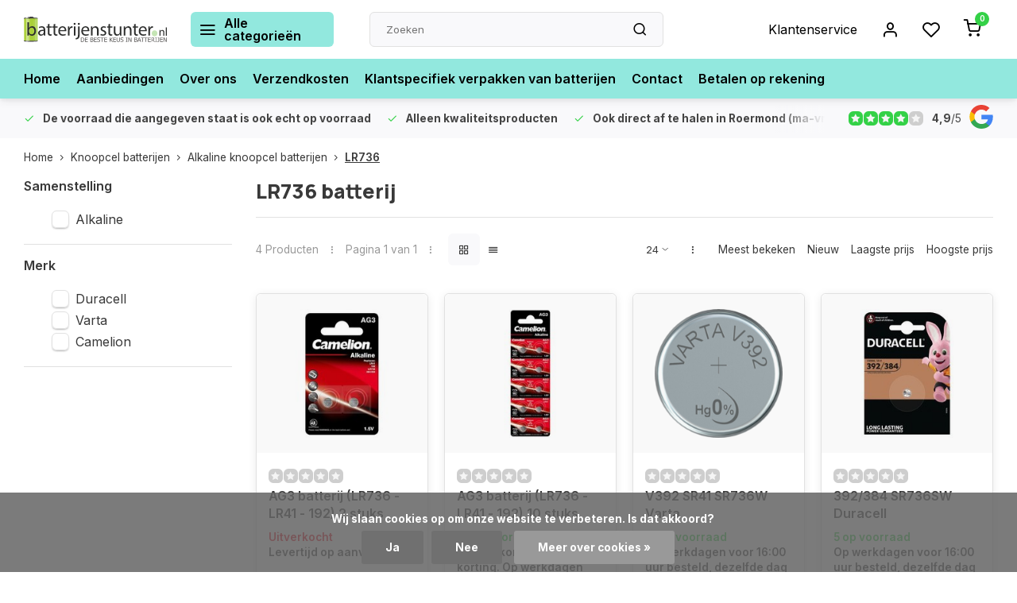

--- FILE ---
content_type: text/html;charset=utf-8
request_url: https://www.batterijenstunter.nl/knoopcel-batterijen/alkaline-knoopcel-batterijen/lr736/
body_size: 17748
content:
<!DOCTYPE html><html lang="nl"><head><meta charset="utf-8"/><!-- [START] 'blocks/head.rain' --><!--

  (c) 2008-2026 Lightspeed Netherlands B.V.
  http://www.lightspeedhq.com
  Generated: 22-01-2026 @ 14:12:53

--><link rel="canonical" href="https://www.batterijenstunter.nl/knoopcel-batterijen/alkaline-knoopcel-batterijen/lr736/"/><link rel="alternate" href="https://www.batterijenstunter.nl/index.rss" type="application/rss+xml" title="Nieuwe producten"/><link href="https://cdn.webshopapp.com/assets/cookielaw.css?2025-02-20" rel="stylesheet" type="text/css"/><meta name="robots" content="noodp,noydir"/><meta name="google-site-verification" content="lik7Ucim7uoBFLW1CbVNnRAk1y1OALuSUiTHGta5bvU"/><meta property="og:url" content="https://www.batterijenstunter.nl/knoopcel-batterijen/alkaline-knoopcel-batterijen/lr736/?source=facebook"/><meta property="og:site_name" content="Batterijenstunter.nl"/><meta property="og:title" content="LR736 batterij kopen?"/><meta property="og:description" content="LR736 batterij bestellen in de webshop of afhalen in Roermond, Limburg. Gratis parkeren voor de deur en persoonlijke klantenservice."/><!--[if lt IE 9]><script src="https://cdn.webshopapp.com/assets/html5shiv.js?2025-02-20"></script><![endif]--><!-- [END] 'blocks/head.rain' --><meta http-equiv="X-UA-Compatible" content="IE=edge" /><title>LR736 batterij kopen? - Batterijenstunter.nl</title><meta name="description" content="LR736 batterij bestellen in de webshop of afhalen in Roermond, Limburg. Gratis parkeren voor de deur en persoonlijke klantenservice."><meta name="keywords" content="LR736, LR736 batterij"><meta name="MobileOptimized" content="320"><meta name="HandheldFriendly" content="true"><meta name="viewport" content="width=device-width, initial-scale=1, initial-scale=1, minimum-scale=1, maximum-scale=1, user-scalable=no"><meta name="author" content="https://www.webdinge.nl/"><link rel="preload" href="https://fonts.googleapis.com/css2?family=Manrope:wght@800&amp;family=Inter:wght@400;600;700;800;900&display=swap" as="style"><link rel="preconnect" href="https://fonts.googleapis.com"><link rel="preconnect" href="https://fonts.gstatic.com" crossorigin><link rel="dns-prefetch" href="https://fonts.googleapis.com"><link rel="dns-prefetch" href="https://fonts.gstatic.com" crossorigin><link href='https://fonts.googleapis.com/css2?family=Manrope:wght@800&amp;family=Inter:wght@400;600;700;800;900&display=swap' rel='stylesheet'><script>
    window.CT = {
        shopId: 39315,
      	currency: 'eur',
        b2b: 1,
        knowledgebank: {
            limit: 200,
            highlight: true,
            query: ''
        },
          product_search: {
          	enabled: 0
          }
    }
</script><link rel="preconnect" href="//cdn.webshopapp.com/" crossorigin><link rel="dns-prefetch" href="//cdn.webshopapp.com/"><link rel="preload" as="style" href="https://cdn.webshopapp.com/shops/39315/themes/176948/assets/department-v3-functions.css?20260102160728"><link rel="preload" as="style" href="https://cdn.webshopapp.com/shops/39315/themes/176948/assets/theme-department-v3.css?20260102160728"><link rel="preload" as="script" href="https://cdn.webshopapp.com/shops/39315/themes/176948/assets/department-v3-functions.js?20260102160728"><link rel="preload" as="script" href="https://cdn.webshopapp.com/shops/39315/themes/176948/assets/theme-department-v3.js?20260102160728"><link rel="preload" href="https://cdn.webshopapp.com/shops/39315/themes/176948/v/1473817/assets/slide1-mobile-image.png?20220910103411" as="image" media="(max-width: 752.99px)"><link rel="preload" href="https://cdn.webshopapp.com/shops/39315/themes/176948/v/1473816/assets/slide1-tablet-image.png?20220910103247" as="image" media="(min-width: 753px) and (max-width: 991.99px)"><link rel="preload" href="https://cdn.webshopapp.com/shops/39315/themes/176948/v/1473815/assets/slide1-image.png?20220910103238" as="image" media="(min-width: 992px)"><link rel="shortcut icon" href="https://cdn.webshopapp.com/shops/39315/themes/176948/v/1473699/assets/favicon.ico?20220910093300" type="image/x-icon" /><link rel="stylesheet" href="https://cdn.webshopapp.com/shops/39315/themes/176948/assets/department-v3-functions.css?20260102160728" /><link rel="stylesheet" href="https://cdn.webshopapp.com/shops/39315/themes/176948/assets/theme-department-v3.css?20260102160728" /><script src="https://cdn.webshopapp.com/shops/39315/themes/176948/assets/jquery-3-5-1-min.js?20260102160728"></script><script>window.WEBP_ENABLED = 0</script><script>
 window.lazySizesConfig = window.lazySizesConfig || {};
 window.lazySizesConfig.lazyClass = 'lazy';
 window.lazySizesConfig.customMedia = {
    '--small': '(max-width: 752.99px)', //mob
    '--medium': '(min-width: 753px) and (max-width: 991.99px)', // tab
    '--large': '(min-width: 992px)'
 };
 document.addEventListener('lazybeforeunveil', function(e){
    var bg = e.target.getAttribute('data-bg');
    if(bg){
        e.target.style.backgroundImage = 'url(' + bg + ')';
    }
 });
</script><script type="application/ld+json">
[
  {
    "@context": "https://schema.org/",
    "@type": "Organization",
    "url": "https://www.batterijenstunter.nl/",
    "name": "Batterijen kopen? | Iedere batterij op voorraad.",
    "legalName": "Batterijenstunter.nl",
    "description": "LR736 batterij bestellen in de webshop of afhalen in Roermond, Limburg. Gratis parkeren voor de deur en persoonlijke klantenservice.",
    "logo": "https://cdn.webshopapp.com/shops/39315/themes/176948/v/2737061/assets/logo.png?20251205095400",
    "image": "https://cdn.webshopapp.com/shops/39315/themes/176948/v/1473815/assets/slide1-image.png?20220910103238",
    "contactPoint": {
      "@type": "ContactPoint",
      "contactType": "Customer service",
      "telephone": "+31 475 480727"
    },
    "address": {
      "@type": "PostalAddress",
      "streetAddress": "Helmusselaan 5d",
      "addressLocality": "Roermond",
      "postalCode": "6041AW",
      "addressCountry": "Nederland"
    }
    ,
    "aggregateRating": {
        "@type": "AggregateRating",
        "bestRating": "5",
        "worstRating": "1",
        "ratingValue": "4,9",
        "reviewCount": "41",
        "url":"https://g.page/r/CUL4zzfi8MadEB0/review"
    }
      }
  ,
  {
  "@context": "https://schema.org",
  "@type": "BreadcrumbList",
    "itemListElement": [{
      "@type": "ListItem",
      "position": 1,
      "name": "Home",
      "item": "https://www.batterijenstunter.nl/"
    },        {
      "@type": "ListItem",
      "position": 2,
      "name": "Knoopcel batterijen",
      "item": "https://www.batterijenstunter.nl/knoopcel-batterijen/"
    },         {
      "@type": "ListItem",
      "position": 3,
      "name": "Alkaline knoopcel batterijen",
      "item": "https://www.batterijenstunter.nl/knoopcel-batterijen/alkaline-knoopcel-batterijen/"
    },         {
      "@type": "ListItem",
      "position": 4,
      "name": "LR736",
      "item": "https://www.batterijenstunter.nl/knoopcel-batterijen/alkaline-knoopcel-batterijen/lr736/"
    }         ]
  }
              ]
</script><style>.kiyoh-shop-snippets {	display: none !important;}</style></head><body><div class="main-container end-lines"><header id="header"><div class="inner-head"><div class="header flex flex-align-center flex-between container"><div class="logo flex flex-align-center  rect "><a href="https://www.batterijenstunter.nl/" title="Batterijenstunter.nl" ><img src="https://cdn.webshopapp.com/shops/39315/files/411845066/batterijenstunter-svg.svg" alt="Batterijenstunter.nl" width="200" height="60" class="visible-mobile visible-tablet" /><img src="https://cdn.webshopapp.com/shops/39315/files/411845066/batterijenstunter-svg.svg" alt="Batterijenstunter.nl" width="200" height="60"  class="visible-desktop" /></a><a class=" all-cats btn-hover open_side" data-mposition="left" data-menu="cat_menu" href="javascript:;"><i class="icon-menu"></i><span class="visible-desktop">Alle categorieën</span></a></div><div class="search search-desk flex1 visible-desktop"><form action="https://www.batterijenstunter.nl/search/" method="get"><div class="clearable-input flex"><input type="text" name="q" class="search-query" autocomplete="off" placeholder="Zoeken" value="" x-webkit-speech/><span class="clear-search" data-clear-input><i class="icon-x"></i>Wissen</span><button type="submit" class="btn"><i class="icon-search"></i></button></div></form><div class="autocomplete dropdown-menu" role="menu"><div class="products grid grid-3 container"></div><div class="notfound">Geen producten gevonden</div><div class="more container"><a class="btn btn1" href="#">Bekijk alle resultaten<span> (0)</span></a></div></div></div><div class="tools-wrap flex flex-align-center"><div class="tool service visible-desktop"><a class="flex flex-align-center btn-hover" href="https://www.batterijenstunter.nl/service/">Klantenservice</a></div><div class="tool myacc"><a class="flex flex-align-center btn-hover open_side" href="javascript:;" data-menu="acc_login" data-mposition="right"><i class="icon-user"></i></a></div><div class="tool wishlist"><a class="flex flex-align-center btn-hover open_side" href="javascript:;" data-menu="acc_login" data-mposition="right"><i class="icon-heart"></i></a></div><div class="tool mini-cart"><a href="javascript:;" class="flex flex-column flex-align-center btn-hover open_side" data-menu="cart" data-mposition="right"><span class="i-wrap"><span class="ccnt">0</span><i class="icon-shopping-cart"></i></span></a></div></div></div><nav id="menu" class="nav list-inline menu_style2 visible-desktop"><div class="container"><ul class="menu list-inline"><li class="item"><a href="https://www.batterijenstunter.nl/" title="Home" >Home</a></li><li class="item"><a href="https://www.batterijenstunter.nl/aanbieding-batterijen/" title="Aanbiedingen" >Aanbiedingen</a></li><li class="item"><a href="https://www.batterijenstunter.nl/service/about/" title="Over ons" >Over ons</a></li><li class="item"><a href="https://www.batterijenstunter.nl/service/verzendkosten-en-betaalmogelijkheden/" title="Verzendkosten" >Verzendkosten</a></li><li class="item"><a href="https://www.batterijenstunter.nl/klantspecifiek-verpakken-van-batterijen/" title="Klantspecifiek verpakken van batterijen" >Klantspecifiek verpakken van batterijen</a></li><li class="item"><a href="https://www.batterijenstunter.nl/service/" title="Contact" >Contact</a></li><li class="item"><a href="https://www.batterijenstunter.nl/service/betalen-op-rekening/" title="Betalen op rekening" >Betalen op rekening</a></li></ul></div></nav></div><div class="search visible-mobile visible-tablet search-mob"><form action="https://www.batterijenstunter.nl/search/" method="get"><div class="clearable-input flex"><input type="text" name="q" class="search-query" autocomplete="off" placeholder="Zoeken" value="" x-webkit-speech/><span class="clear-search" data-clear-input><i class="icon-x"></i>Wissen</span><span class="btn"><i class="icon-search"></i></span></div></form><a class="flex flex-align-center btn-hover" href="https://www.batterijenstunter.nl/service/"><i class="icon-help-circle"></i></a><a href="javascript:;" title="Vergelijk producten" class="open_side compare-trigger  hidden-desktop" data-menu="compare" data-mposition="right"><i class="icon-sliders icon_w_text"></i><span class="comp-cnt">0</span></a></div></header><div id="top"><div class="top container flex flex-align-center flex-between"><div class="usp-car swiper normal carloop_1" 
         id="carousel317980775" 
         data-sw-loop="true"         data-sw-auto="true"
      ><div class="swiper-wrapper"><div class="usp swiper-slide"><a href="https://www.batterijenstunter.nl/" title="<b>De voorraad die aangegeven staat is ook echt op voorraad</b>"><i class=" icon-check icon_w_text"></i><span class="usp-text"><b>De voorraad die aangegeven staat is ook echt op voorraad</b><span class="usp-subtext"></span></span></a></div><div class="usp swiper-slide"><i class=" icon-check icon_w_text"></i><span class="usp-text"><b>Alleen kwaliteitsproducten</b><span class="usp-subtext"></span></span></div><div class="usp swiper-slide"><i class=" icon-check icon_w_text"></i><span class="usp-text"><b>Ook direct af te halen in Roermond (ma-vrij 08.00 - 16.00 uur)</b><span class="usp-subtext"></span></span></div><div class="usp swiper-slide"><a href="https://www.batterijenstunter.nl/service/betalen-op-rekening/" title="<b>Voor bedrijven en particulier.</b>"><i class=" icon-check icon_w_text"></i><span class="usp-text"><b>Voor bedrijven en particulier.</b><span class="usp-subtext"> Bedrijven ook op rekening </span></span></a></div></div></div><div class="visible-desktop visible-tablet score-wrap-shadow"><div class="swipe__overlay swipe-module__overlay--end"></div><div class="shop-score review flex "><div class="item-rating flex"><span class="star icon-star-full211 on"></span><span class="star icon-star-full211 on"></span><span class="star icon-star-full211 on"></span><span class="star icon-star-full211 on"></span><span class="star icon-star-full211 off"></span></div><div class="text"><b>4,9</b>/<em>5</em><a class="visible-desktop" href="https://g.page/r/CUL4zzfi8MadEB0/review"><picture><img src="https://cdn.webshopapp.com/assets/blank.gif?2025-02-20" data-src="https://cdn.webshopapp.com/shops/39315/themes/176948/assets/tm-google.svg?20260102160728" alt="tm-google" width="30" height="30" class="lazy"/></picture></a></div><a class="abs-link" target="_blank" href="https://g.page/r/CUL4zzfi8MadEB0/review"></a></div></div></div></div><div class="page-container collection"><div class="container"><div class="breadcrumb-container flex flex-align-center flex-wrap"><a class="go-back hidden-desktop" href="javascript: history.go(-1)"><i class="icon-chevron-left icon_w_text"></i>Terug</a><a class="visible-desktop " href="https://www.batterijenstunter.nl/" title="Home">Home<i class="icon-chevron-right"></i></a><a href="https://www.batterijenstunter.nl/knoopcel-batterijen/" class="visible-desktop ">Knoopcel batterijen<i class="icon-chevron-right"></i></a><a href="https://www.batterijenstunter.nl/knoopcel-batterijen/alkaline-knoopcel-batterijen/" class="visible-desktop ">Alkaline knoopcel batterijen<i class="icon-chevron-right"></i></a><a href="https://www.batterijenstunter.nl/knoopcel-batterijen/alkaline-knoopcel-batterijen/lr736/" class="visible-desktop active">LR736</a></div><div class="main-content with-sidebar flex"><aside class="mobile-menu-side" data-menu="filters"><div class="section-title flex flex-align-center flex-between visible-mobile"><span class="title flex1"><span class="added_title"></span>Filters</span><a class="close-btn" href="javascript:;" data-slide="close"><i class="icon-x"></i></a></div><div class="filters-aside "><form action="https://www.batterijenstunter.nl/knoopcel-batterijen/alkaline-knoopcel-batterijen/lr736/" method="get" id="filter_form"><input type="hidden" name="mode" value="grid" id="filter_form_mode_1137554435" /><input type="hidden" name="limit" value="24" id="filter_form_limit_844148157" /><input type="hidden" name="sort" value="default" id="filter_form_sort_411680882" /><input type="hidden" name="max" value="5" id="filter_form_max" /><input type="hidden" name="min" value="0" id="filter_form_min" /><div class="filters"><div class="filter dropdown"><span class="title " >Samenstelling</span><ul class=" inner checkbox  "><li class="filter-wrap flex flex-align-center"><input id="filter_925438" type="checkbox" name="filter[]" value="925438"  /><label for="filter_925438">Alkaline</label></li></ul></div><div class="filter dropdown"><span class="title " >Merk</span><ul class=" inner checkbox    "><li class="filter-wrap flex flex-align-center"><input id="filter_27927" type="checkbox" name="filter[]" value="27927"  /><label for="filter_27927">Duracell</label></li><li class="filter-wrap flex flex-align-center"><input id="filter_27928" type="checkbox" name="filter[]" value="27928"  /><label for="filter_27928">Varta</label></li><li class="filter-wrap flex flex-align-center"><input id="filter_912883" type="checkbox" name="filter[]" value="912883"  /><label for="filter_912883">Camelion</label></li></ul></div><a class="submit_filters btn btn1" href="javascript:;">View <span class="filter_count">4</span> results</a></div></form><div class="mob-filter-sub hidden-desktop"><a href="javascript:;" class="submit_filters">View <span class="filter_count">4</span> results</a></div></div></aside><div class="inner-content"><div class="collection-title"><h1 class="title">
                  LR736 batterij
               </h1></div><div class="mob-tools flex flex-align-center flex-between hidden-desktop"><span class="mob-filters btn btn1 visible-mobile visible-tablet" data-menu="filters" data-mposition="left"><i class="icon_w_text icon-sliders"></i>Filters</span></div><div class="category-toolbar visible-desktop"><form action="https://www.batterijenstunter.nl/knoopcel-batterijen/alkaline-knoopcel-batterijen/lr736/" method="get" id="filter_form_2" class="tools-wrap flex1 flex flex-align-center flex-between "><input type="hidden" name="mode" value="grid" id="filter_form_mode" /><div class="flex flex-align-center"><span class="col-c">4 Producten<i class="icon_w_text text_w_icon icon-more-vertical"></i>Pagina 1 van 1<i class="icon_w_text text_w_icon icon-more-vertical"></i></span><div class="view-box visible-desktop flex"><a href="https://www.batterijenstunter.nl/knoopcel-batterijen/alkaline-knoopcel-batterijen/lr736/" class="active btn-hover"><i class="icon-grid"></i></a><a href="https://www.batterijenstunter.nl/knoopcel-batterijen/alkaline-knoopcel-batterijen/lr736/?mode=list" ><i class="icon-align-justify"></i></a></div></div><div class="flex flex-align-center"><div class="view-count-box visible-desktop custom-select"><select name="limit" id="limit"><option value="4">4</option><option value="8">8</option><option value="12">12</option><option value="16">16</option><option value="20">20</option><option value="24" selected="selected">24</option><option value="48">48</option><option value="96">96</option></select></div><div class="sort-box flex flex-align-center"><i class="icon_w_text text_w_icon icon-more-vertical"></i><label ><input type="radio" name="sort" value="popular" >
                  Meest bekeken
            		</label><label ><input type="radio" name="sort" value="newest" >
                  Nieuw
            		</label><label ><input type="radio" name="sort" value="lowest" >
                  Laagste prijs
            		</label><label ><input type="radio" name="sort" value="highest" >
                  Hoogste prijs
            		</label></div></div></form></div><div class="products-area grid grid-4 "><div class="item is_grid flex flex-column  " data-handle="https://www.batterijenstunter.nl/ag3-batterij-lr736-lr41-192-2-stuks.html" data-vid="271845370" data-extrainfo="stockship" data-imgor="rect"  ><div class="item-image-container small rect"><a class="m-img greyed" href="https://www.batterijenstunter.nl/ag3-batterij-lr736-lr41-192-2-stuks.html" title="AG3 batterij (LR736 - LR41 - 192) 2 stuks"><picture><img src="https://cdn.webshopapp.com/assets/blank.gif?2025-02-20" data-src="https://cdn.webshopapp.com/shops/39315/files/411204943/240x200x2/ag3-batterij-lr736-lr41-192-2-stuks.jpg" alt="AG3 batterij (LR736 - LR41 - 192) 2 stuks" class="lazy" width=240 height=200 /></picture></a><div class="label flex"></div><div class="mob-wishlist"><a href="javascript:;" class="login_wishlist open_side btn-round small" title="Aan verlanglijst toevoegen" data-menu="acc_login" data-mposition="right"><i class="icon-heart"></i></a></div></div><div class="item-meta-container flex flex-column flex1"><div class="item-rating flex flex-align-center"><span class="star icon-star-full211 off"></span><span class="star icon-star-full211 off"></span><span class="star icon-star-full211 off"></span><span class="star icon-star-full211 off"></span><span class="star icon-star-full211 off"></span></div><a class="item-name" href="https://www.batterijenstunter.nl/ag3-batterij-lr736-lr41-192-2-stuks.html" title="AG3 batterij (LR736 - LR41 - 192) 2 stuks">AG3 batterij (LR736 - LR41 - 192) 2 stuks</a><div class="product-overlay stockship "><div class="flex flex-column deliverytime" data-lowstock="10000"></div></div><div class="item-btn flex  has_qty flex-column"><div class="item-price-container with-vat flex flex-column"><span class="item-price"><span class="reg_p">
            €1,81</span><span class="tax_p">€2,19<span class="vat">Incl. btw</span></span></span></div><div class="action-btns flex flex-align-center"><div class="quantity-input"><div class="input-wrap"><input type="number" pattern="/d*" name="quantity" value="1" min="1"><div class="item-quantity-btns flex flex-column"><a href="javascript:;" data-way="up" class="up quantity-btn quantity-input-up"><i class="icon-plus"></i></a><a href="javascript:;" data-way="down" class="down quantity-btn quantity-input-down"><i class="icon-minus"></i></a></div></div></div><a href="https://www.batterijenstunter.nl/cart/add/271845370/" class="is_add_btn stay pb btn btn1  not-available" title="Toevoegen aan winkelwagen"><i class="icon-shopping-cart"></i></a></div></div><div class="stock-del flex flex-between flex-align-center"></div></div></div><div class="item is_grid flex flex-column  " data-handle="https://www.batterijenstunter.nl/ag3-batterij-lr736-lr41-192-10-stuks.html" data-vid="271845784" data-extrainfo="stockship" data-imgor="rect"  ><div class="item-image-container small rect"><a class="m-img greyed" href="https://www.batterijenstunter.nl/ag3-batterij-lr736-lr41-192-10-stuks.html" title="AG3 batterij (LR736 - LR41 - 192) 10 stuks"><picture><img src="https://cdn.webshopapp.com/assets/blank.gif?2025-02-20" data-src="https://cdn.webshopapp.com/shops/39315/files/411204953/240x200x2/ag3-batterij-lr736-lr41-192-10-stuks.jpg" alt="AG3 batterij (LR736 - LR41 - 192) 10 stuks" class="lazy" width=240 height=200 /></picture></a><div class="label flex"></div><div class="mob-wishlist"><a href="javascript:;" class="login_wishlist open_side btn-round small" title="Aan verlanglijst toevoegen" data-menu="acc_login" data-mposition="right"><i class="icon-heart"></i></a></div></div><div class="item-meta-container flex flex-column flex1"><div class="item-rating flex flex-align-center"><span class="star icon-star-full211 off"></span><span class="star icon-star-full211 off"></span><span class="star icon-star-full211 off"></span><span class="star icon-star-full211 off"></span><span class="star icon-star-full211 off"></span></div><a class="item-name" href="https://www.batterijenstunter.nl/ag3-batterij-lr736-lr41-192-10-stuks.html" title="AG3 batterij (LR736 - LR41 - 192) 10 stuks">AG3 batterij (LR736 - LR41 - 192) 10 stuks</a><div class="product-overlay stockship "><div class="flex flex-column deliverytime" data-lowstock="10000"></div></div><div class="item-btn flex  has_qty flex-column"><div class="item-price-container with-vat flex flex-column"><span class="item-price"><span class="reg_p">
            €4,09</span><span class="tax_p">€4,95<span class="vat">Incl. btw</span></span></span></div><div class="action-btns flex flex-align-center"><div class="quantity-input"><div class="input-wrap"><input type="number" pattern="/d*" name="quantity" value="1" min="1"><div class="item-quantity-btns flex flex-column"><a href="javascript:;" data-way="up" class="up quantity-btn quantity-input-up"><i class="icon-plus"></i></a><a href="javascript:;" data-way="down" class="down quantity-btn quantity-input-down"><i class="icon-minus"></i></a></div></div></div><a href="https://www.batterijenstunter.nl/cart/add/271845784/" class="is_add_btn stay pb btn btn1 " title="Toevoegen aan winkelwagen"><i class="icon-shopping-cart"></i></a></div></div><div class="stock-del flex flex-between flex-align-center"></div></div></div><div class="item is_grid flex flex-column  " data-handle="https://www.batterijenstunter.nl/v392-sr41-sr736w-varta.html" data-vid="23863979" data-extrainfo="stockship" data-imgor="rect"  ><div class="item-image-container small rect"><a class="m-img greyed" href="https://www.batterijenstunter.nl/v392-sr41-sr736w-varta.html" title="V392 SR41 SR736W Varta"><picture><img src="https://cdn.webshopapp.com/assets/blank.gif?2025-02-20" data-src="https://cdn.webshopapp.com/shops/39315/files/420903083/240x200x2/v392-sr41-sr736w-varta.jpg" alt="V392 SR41 SR736W Varta" class="lazy" width=240 height=200 /></picture></a><div class="label flex"></div><div class="mob-wishlist"><a href="javascript:;" class="login_wishlist open_side btn-round small" title="Aan verlanglijst toevoegen" data-menu="acc_login" data-mposition="right"><i class="icon-heart"></i></a></div></div><div class="item-meta-container flex flex-column flex1"><div class="item-rating flex flex-align-center"><span class="star icon-star-full211 off"></span><span class="star icon-star-full211 off"></span><span class="star icon-star-full211 off"></span><span class="star icon-star-full211 off"></span><span class="star icon-star-full211 off"></span></div><a class="item-name" href="https://www.batterijenstunter.nl/v392-sr41-sr736w-varta.html" title="V392 SR41 SR736W Varta">V392 SR41 SR736W Varta</a><div class="product-overlay stockship "><div class="flex flex-column deliverytime" data-lowstock="10000"></div></div><div class="item-btn flex  has_qty flex-column"><div class="item-price-container with-vat flex flex-column"><span class="item-price"><span class="reg_p">
            €2,55</span><span class="tax_p">€3,09<span class="vat">Incl. btw</span></span></span></div><div class="action-btns flex flex-align-center"><div class="quantity-input"><div class="input-wrap"><input type="number" pattern="/d*" name="quantity" value="1" min="1"><div class="item-quantity-btns flex flex-column"><a href="javascript:;" data-way="up" class="up quantity-btn quantity-input-up"><i class="icon-plus"></i></a><a href="javascript:;" data-way="down" class="down quantity-btn quantity-input-down"><i class="icon-minus"></i></a></div></div></div><a href="https://www.batterijenstunter.nl/cart/add/23863979/" class="is_add_btn stay pb btn btn1 " title="Toevoegen aan winkelwagen"><i class="icon-shopping-cart"></i></a></div></div><div class="stock-del flex flex-between flex-align-center"></div></div></div><div class="item is_grid flex flex-column  " data-handle="https://www.batterijenstunter.nl/392-384-sr736sw-duracell.html" data-vid="11743626" data-extrainfo="stockship" data-imgor="rect"  ><div class="item-image-container small rect"><a class="m-img greyed" href="https://www.batterijenstunter.nl/392-384-sr736sw-duracell.html" title="392/384 SR736SW Duracell"><picture><img src="https://cdn.webshopapp.com/assets/blank.gif?2025-02-20" data-src="https://cdn.webshopapp.com/shops/39315/files/313893397/240x200x2/392-384-sr736sw-duracell.jpg" alt="392/384 SR736SW Duracell" class="lazy" width=240 height=200 /></picture></a><div class="label flex"></div><div class="mob-wishlist"><a href="javascript:;" class="login_wishlist open_side btn-round small" title="Aan verlanglijst toevoegen" data-menu="acc_login" data-mposition="right"><i class="icon-heart"></i></a></div></div><div class="item-meta-container flex flex-column flex1"><div class="item-rating flex flex-align-center"><span class="star icon-star-full211 off"></span><span class="star icon-star-full211 off"></span><span class="star icon-star-full211 off"></span><span class="star icon-star-full211 off"></span><span class="star icon-star-full211 off"></span></div><a class="item-name" href="https://www.batterijenstunter.nl/392-384-sr736sw-duracell.html" title="392/384 SR736SW Duracell">392/384 SR736SW Duracell</a><div class="product-overlay stockship "><div class="flex flex-column deliverytime" data-lowstock="10000"></div></div><div class="item-btn flex  has_qty flex-column"><div class="item-price-container with-vat flex flex-column"><span class="item-price"><span class="reg_p">
            €2,88</span><span class="tax_p">€3,49<span class="vat">Incl. btw</span></span></span></div><div class="action-btns flex flex-align-center"><div class="quantity-input"><div class="input-wrap"><input type="number" pattern="/d*" name="quantity" value="1" min="1"><div class="item-quantity-btns flex flex-column"><a href="javascript:;" data-way="up" class="up quantity-btn quantity-input-up"><i class="icon-plus"></i></a><a href="javascript:;" data-way="down" class="down quantity-btn quantity-input-down"><i class="icon-minus"></i></a></div></div></div><a href="https://www.batterijenstunter.nl/cart/add/11743626/" class="is_add_btn stay pb btn btn1 " title="Toevoegen aan winkelwagen"><i class="icon-shopping-cart"></i></a></div></div><div class="stock-del flex flex-between flex-align-center"></div></div></div></div><div class="toolbox-pagination flex-align-center flex"><ul class="pagination list-inline"><li  class="active"><a href="https://www.batterijenstunter.nl/knoopcel-batterijen/alkaline-knoopcel-batterijen/lr736/" class="btn-hover  active">1</a></li></ul></div><div class="cat-description"><div class="content toggle-content" id="content-below"><p>In deze categorie vind je de LR736 batterij. Het batterijtje is vrij klein met een afmeting van 7,9 x 3,6 mm. De afgegeven spanning van deze alkaline LR736 batterij is 1,5V. </p><h3>Andere codes voor de LR736 knoopcel</h3><p>Het kan zeer verwarrend zijn maar op de alkaline LR736 kan ook een andere code staan dan LR736. Er worden door de verschillende leveranciers ook verschillende codes gebruikt. Zo kun je op de LR736 ook de code <a title="AG3 batterij" href="https://www.batterijenstunter.nl/knoopcel-batterijen/alkaline-knoopcel-batterijen/ag3/">AG3</a>, <a title="LR41 batterij" href="https://www.batterijenstunter.nl/knoopcel-batterijen/alkaline-knoopcel-batterijen/lr41/">LR41</a> of <a title="192 batterij" href="https://www.batterijenstunter.nl/knoopcel-batterijen/alkaline-knoopcel-batterijen/192/">192</a> tegenkomen, het is echter iedere keer hetzelfde batterijtje. </p><h3>LR736 alternatief</h3><p>We zien nog steeds heel vaak dat mensen alkaline batterijen gebruiken in uurwerken. Doe dit niet, kies altijd voor zilveroxide, alkaline geeft een grote kans op lekken en deze gaan bovendien minder lang mee. De batterijen met de letters LR en AG dus niet gebruiken voor deze toepassing. Indien je een LR736 alternatief wilt, kies dan voor de <a title="SR736 batterij" href="https://www.batterijenstunter.nl/knoopcel-batterijen/horloge-batterij/sr736/">SR736 batterij</a>. Je kunt dus iedere alkaline vervangen door een zilveroxide <a title="horloge batterij" href="https://www.batterijenstunter.nl/knoopcel-batterijen/horloge-batterij/">horloge batterij</a> wat wij ook aanraden. Bij gebruik van alkaline moet je het batterijtje eerder vervangen of laten vervangen als je het zelf niet kunt, dit brengt meer kosten met zich mee dan het prijsverschil tussen alkaline en zilveroxide. Buiten deze vind je bij ons ook iedere andere <a title="knoopcel batterij" href="https://www.batterijenstunter.nl/knoopcel-batterijen/">knoopcel batterij</a>.</p><div>Batterijenstunter.nl, dé (LR736) batterij winkel en webshop in Roermond, Limburg.</div></div></div></div></div></div></div><footer id="footer" ><div class="footer-usps"><div class="container"><div class="flex flex-align-center"><div class="usp-car swiper normal carloop_1 is-start" id="carousel1042232194" 
           data-sw-loop="true"           data-sw-auto="true"
        ><div class="swiper-wrapper"><div class="usp swiper-slide"><a href="https://www.batterijenstunter.nl/" title="&lt;b&gt;De voorraad die aangegeven staat is ook echt op voorraad&lt;/b&gt;"><i class=" icon-check icon_w_text"></i><span class="usp-text"><b>De voorraad die aangegeven staat is ook echt op voorraad</b><span class="usp-subtext"></span></span></a></div><div class="usp swiper-slide"><i class=" icon-check icon_w_text"></i><span class="usp-text"><b>Alleen kwaliteitsproducten</b><span class="usp-subtext"></span></span></div><div class="usp swiper-slide"><i class=" icon-check icon_w_text"></i><span class="usp-text"><b>Ook direct af te halen in Roermond (ma-vrij 08.00 - 16.00 uur)</b><span class="usp-subtext"></span></span></div><div class="usp swiper-slide"><a href="https://www.batterijenstunter.nl/service/betalen-op-rekening/" title="&lt;b&gt;Voor bedrijven en particulier.&lt;/b&gt;"><i class=" icon-check icon_w_text"></i><span class="usp-text"><b>Voor bedrijven en particulier.</b><span class="usp-subtext"> Bedrijven ook op rekening </span></span></a></div></div><div class="swipe__overlay swipe-module__overlay--end"></div></div></div></div></div><div class="footer-columns"><div class="container flex flex-wrap"><div class="cust-service contact-links flex2 flex flex-column"><span class="title opening flex flex-align-center">Klantenservice<a href="https://www.batterijenstunter.nl/service/" title="Klantenservice"></a></span><div class="cust-col-wrap flex"><div class="flex1 flex flex-column"><div class="service-block flex flex-align-center"><i class="serv-icon icon-help-circle icon_w_text"></i><a href="https://www.batterijenstunter.nl/service/#faq" class="flex flex-align-center">Veelgestelde vragen</a></div><div class="service-block flex flex-align-center"><i class="serv-icon icon-phone icon_w_text"></i><a href="tel:+31 475 480727">+31 475 480727</a></div><div class="service-block flex flex-align-center"><i class="serv-icon icon-navigation icon_w_text"></i><a href="/cdn-cgi/l/email-protection#751c1b131a351714010110071c1f101b0601001b0110075b1b19"><span class="__cf_email__" data-cfemail="ddb4b3bbb29dbfbca9a9b8afb4b7b8b3aea9a8b3a9b8aff3b3b1">[email&#160;protected]</span></a></div><div class="service-block flex flex-align-center"><i class="serv-icon icon-whatsapp icon_w_text"></i><a href="https://wa.me/+31641303614">+31641303614</a></div></div><div class="flex1 flex flex-column hidden-mobile"><a href="https://www.batterijenstunter.nl/service/" title="Klantenservice">Contact</a><a href="https://www.batterijenstunter.nl/service/shipping-returns/" title="Verzenden &amp; retourneren">Verzenden &amp; retourneren</a><a href="https://www.batterijenstunter.nl/account/" title="Mijn account">Mijn account</a><a href="https://www.batterijenstunter.nl/service/betalen-op-rekening/" title="Betalen op rekening">Betalen op rekening</a><a href="https://www.batterijenstunter.nl/service/verzendkosten-en-betaalmogelijkheden/" title="Verzendkosten en betaalmogelijkheden">Verzendkosten en betaalmogelijkheden</a></div></div></div><div class="flex1 flex flex-column visible-mobile cust-service is-usefull"><span class="title  flex flex-between flex-align-center">Handige links<i class="btn-hover icon-chevron-down hidden-desktop"></i></span><div class="flex1 flex flex-column toggle"><a href="https://www.batterijenstunter.nl/service/" title="Klantenservice">Contact</a><a href="https://www.batterijenstunter.nl/service/shipping-returns/" title="Verzenden &amp; retourneren">Verzenden &amp; retourneren</a><a href="https://www.batterijenstunter.nl/account/" title="Mijn account">Mijn account</a><a href="https://www.batterijenstunter.nl/service/betalen-op-rekening/" title="Betalen op rekening">Betalen op rekening</a><a href="https://www.batterijenstunter.nl/service/verzendkosten-en-betaalmogelijkheden/" title="Verzendkosten en betaalmogelijkheden">Verzendkosten en betaalmogelijkheden</a></div></div><div class="info-links flex1 flex flex-column cust-service"><span class="title  flex flex-between flex-align-center">Informatie<i class="btn-hover icon-chevron-down  hidden-desktop"></i></span><div class="flex1 flex flex-column toggle"><a href="https://www.batterijenstunter.nl/service/about/" title="Over ons">Over ons</a><a href="https://www.batterijenstunter.nl/blogs/nieuws/" title="nieuws">Blog</a><a href="https://www.batterijenstunter.nl/catalog/" title="Categorieën">Categorieën</a></div></div><div class="footer-company cust-service flex1 flex flex-column"><span class="title  flex flex-between flex-align-center">Contactgegevens<i class="btn-hover icon-chevron-down  hidden-desktop"></i></span><div class="cust-col-wrap flex toggle"><div class="text addre flex flex-column"><span>Batterijenstunter.nl</span><span>Helmusselaan 5d</span><span>6041AW, Roermond</span><span>Nederland</span><span class="kvk">KVK nummer: 62275143</span><span class="kvk">Btw nummer: NL854740429B01</span></div></div></div></div></div><div class="footer-newsletter"><div class="container flex flex-align-center flex-between flex-wrap"><form id="form-newsletter" action="https://www.batterijenstunter.nl/account/newsletter/" method="post" class="flex flex-align-center flex2 flex-wrap"><span class="title">Abonneer je op onze nieuwsbrief</span><input type="hidden" name="key" value="e86d252cb83e29dc13a2ee7ea4f2e264" /><div class="flex flex-align-center"><input type="text" name="email" tabindex="2" placeholder="E-mail adres" class="form-control"/><button type="submit" class="btn btn1">Abonneer</button></div></form><div class="socials flex flex-align-center flex1 flex-wrap"><a href="https://www.facebook.com/batterijenstunter" class="btn-hover" title="Facebook" target="_blank" rel="noopener"><i class="icon-fb"></i></a><a href="https://www.instagram.com/batterijenstunter.nl/" class="btn-hover" target="_blank" rel="noopener"><i class=" icon-instagram"></i></a><a href="https://nl.pinterest.com/Batterijenstunter/" class="btn-hover" target="_blank" rel="noopener"><i class="icon-pinterest1"></i></a><a href="https://www.youtube.com/channel/UCb4MFEHKZYCRI1JPRJAbz7g" class="btn-hover" target="_blank" title="youtube" rel="noopener"><i class=" icon-youtube"></i></a><a href="https://www.linkedin.com/company/batterijenstunter" class="btn-hover" target="_blank" title="linkedin" rel="noopener"><i class="icon-linkedin"></i></a></div></div></div><div class="copyright"><div class="container flex flex-between flex-column"><div class="c-links flex flex-column"><div class="extra-links"><a title="Algemene voorwaarden" href="https://www.batterijenstunter.nl/service/general-terms-conditions/">Algemene voorwaarden</a><a title="Privacy verklaring" href="https://www.batterijenstunter.nl/service/privacy-policy/">Privacy verklaring</a><a title="Sitemap" href="https://www.batterijenstunter.nl/sitemap/">Sitemap</a></div><div class="theme-by">&#169; Batterijenstunter.nl<span>- Theme made by <a rel="nofollow" style="color:#ff6000;!important" title="Webdinge.nl" href="https://www.webdinge.nl">Webdinge</a></span></div></div><div class="payments flex flex-align-center flex-wrap"><a href="https://www.batterijenstunter.nl/service/payment-methods/" title="Bank transfer" class="paym"><picture><img src="https://cdn.webshopapp.com/assets/blank.gif?2025-02-20" data-src="https://cdn.webshopapp.com/shops/39315/themes/176948/assets/p-banktransfer.png?20260102160728" alt="Bank transfer" width="40" height="28" class="lazy"/></picture></a><a href="https://www.batterijenstunter.nl/service/payment-methods/" title="Invoice" class="paym"><picture><img src="https://cdn.webshopapp.com/assets/blank.gif?2025-02-20" data-src="https://cdn.webshopapp.com/shops/39315/themes/176948/assets/p-invoice.png?20260102160728" alt="Invoice" width="40" height="28" class="lazy"/></picture></a><a href="https://www.batterijenstunter.nl/service/payment-methods/" title="Cash" class="paym"><picture><img src="https://cdn.webshopapp.com/assets/blank.gif?2025-02-20" data-src="https://cdn.webshopapp.com/shops/39315/themes/176948/assets/p-cash.png?20260102160728" alt="Cash" width="40" height="28" class="lazy"/></picture></a><a href="https://www.batterijenstunter.nl/service/payment-methods/" title="iDEAL" class="paym"><picture><img src="https://cdn.webshopapp.com/assets/blank.gif?2025-02-20" data-src="https://cdn.webshopapp.com/shops/39315/themes/176948/assets/p-ideal.png?20260102160728" alt="iDEAL" width="40" height="28" class="lazy"/></picture></a><a href="https://www.batterijenstunter.nl/service/payment-methods/" title="MasterCard" class="paym"><picture><img src="https://cdn.webshopapp.com/assets/blank.gif?2025-02-20" data-src="https://cdn.webshopapp.com/shops/39315/themes/176948/assets/p-mastercard.png?20260102160728" alt="MasterCard" width="40" height="28" class="lazy"/></picture></a><a href="https://www.batterijenstunter.nl/service/payment-methods/" title="Visa" class="paym"><picture><img src="https://cdn.webshopapp.com/assets/blank.gif?2025-02-20" data-src="https://cdn.webshopapp.com/shops/39315/themes/176948/assets/p-visa.png?20260102160728" alt="Visa" width="40" height="28" class="lazy"/></picture></a><a href="https://www.batterijenstunter.nl/service/payment-methods/" title="Maestro" class="paym"><picture><img src="https://cdn.webshopapp.com/assets/blank.gif?2025-02-20" data-src="https://cdn.webshopapp.com/shops/39315/themes/176948/assets/p-maestro.png?20260102160728" alt="Maestro" width="40" height="28" class="lazy"/></picture></a><a href="https://www.batterijenstunter.nl/service/payment-methods/" title="American Express" class="paym"><picture><img src="https://cdn.webshopapp.com/assets/blank.gif?2025-02-20" data-src="https://cdn.webshopapp.com/shops/39315/themes/176948/assets/p-americanexpress.png?20260102160728" alt="American Express" width="40" height="28" class="lazy"/></picture></a><a href="https://www.batterijenstunter.nl/service/payment-methods/" title="Pin" class="paym"><picture><img src="https://cdn.webshopapp.com/assets/blank.gif?2025-02-20" data-src="https://cdn.webshopapp.com/shops/39315/themes/176948/assets/p-pin.png?20260102160728" alt="Pin" width="40" height="28" class="lazy"/></picture></a></div></div></div></footer></div><div class="menu--overlay"></div><link rel="stylesheet" media="print" onload="this.media='all'; this.onload=null;" href="https://cdn.webshopapp.com/shops/39315/themes/176948/assets/jquery-fancybox-min.css?20260102160728"><link rel="stylesheet" media="print" onload="this.media='all'; this.onload=null;" href="https://cdn.webshopapp.com/shops/39315/themes/176948/assets/custom.css?20260102160728"><script data-cfasync="false" src="/cdn-cgi/scripts/5c5dd728/cloudflare-static/email-decode.min.js"></script><script src="https://cdn.webshopapp.com/shops/39315/themes/176948/assets/department-v3-functions.js?20260102160728" defer></script><script src="https://cdn.webshopapp.com/shops/39315/themes/176948/assets/theme-department-v3.js?20260102160728" defer></script><script src="https://cdn.webshopapp.com/shops/39315/themes/176948/assets/jquery-fancybox-min.js?20260102160728" defer></script><script src="https://cdn.webshopapp.com/shops/39315/themes/176948/assets/swiper-min.js?20260102160728" defer></script><script>
     var ajaxTranslations = {"Monday":"Maandag","Tuesday":"Dinsdag","Wednesday":"Woensdag","Thursday":"Donderdag","Friday":"Vrijdag","Saturday":"Zaterdag","Sunday":"Zondag","stock_text_backorder":"stock_text_backorder","VAT":"btw","Online and in-store prices may differ":"Prijzen online en in de winkel kunnen verschillen","Stock information is currently unavailable for this product. Please try again later.":"Er is op dit moment geen voorraadinformatie beschikbaar voor dit product. Probeer het later opnieuw.","Last updated":"Laatst bijgewerkt","Today at":"Vandaag om","Sold out":"Uitverkocht","Online":"Online","Away":"Away","Offline":"Offline","Open chat":"Open chat","Leave a message":"Leave a message","Available in":"Available in","Excl. VAT":"Excl. btw","Incl. VAT":"Incl. btw","Brands":"Merken","Popular products":"Populair","Newest products":"Nieuw","Products":"Producten","Free":"Gratis","Now opened":"Nu open","Visiting hours":"Openingstijden","View product":"Bekijk product","Show":"Toon","Hide":"Verbergen","Total":"Totaal","Add":"Toevoegen","Wishlist":"Verlanglijst","Information":"Informatie","Add to wishlist":"Aan verlanglijst toevoegen","Compare":"Vergelijk","Add to compare":"Toevoegen om te vergelijken","Items":"Artikelen","Related products":"Gerelateerde producten","Article number":"Artikelnummer","Brand":"Merk","Availability":"Beschikbaarheid","Delivery time":"Verzendkosten","In stock":"Op voorraad","Out of stock":"Niet op voorraad","Sale":"Sale","Quick shop":"Quick shop","Edit":"Bewerken","Checkout":"Bestellen","Unit price":"Stukprijs","Make a choice":"Maak een keuze","reviews":"reviews","Qty":"Aantal","More info":"Meer info","Continue shopping":"Ga verder met winkelen","This article has been added to your cart":"This article has been added to your cart","has been added to your shopping cart":"is toegevoegd aan uw winkelwagen","Delete":"Verwijderen","Reviews":"Reviews","Read more":"Lees meer","Read less":"Lees minder","Discount":"Korting","Save":"Opslaan","Description":"Beschrijving","Your cart is empty":"Uw winkelwagen is leeg","Year":"Jaar","Month":"Maand","Day":"Dag","Hour":"Hour","Minute":"Minute","Days":"Dagen","Hours":"Uur","Minutes":"Minuten","Seconds":"Seconden","Select":"Kiezen","Search":"Zoeken","Show more":"Toon meer","Show less":"Toon minder","Deal expired":"Actie verlopen","Open":"Open","Closed":"Gesloten","Next":"Volgende","Previous":"Vorige","View cart":"Bekijk winkelwagen","Live chat":"Live chat","":""},
    cust_serv_today = '08.00 - 16.00',
      	shop_locale = 'nl-NL',
      		searchUrl = 'https://www.batterijenstunter.nl/search/',
         compareUrl = 'https://www.batterijenstunter.nl/compare/',
            shopUrl = 'https://www.batterijenstunter.nl/',
shop_domains_assets = 'https://cdn.webshopapp.com/shops/39315/themes/176948/assets/', 
         dom_static = 'https://cdn.webshopapp.com/shops/039315/',
       second_image = '0',
        amt_reviews = false,
          shop_curr = '€',
          hide_curr = false,
          			b2b = '1',
   headlines_height = 1080,
setting_hide_review_stars = '0',
   show_stock_level = '1',
             strict = '',
         img_greyed = '1',
     hide_brandname = '0',
            img_reg = '240x200',
            img_dim = 'x2',
         img_border = 'small rect',
     		wishlistUrl = 'https://www.batterijenstunter.nl/account/wishlist/',
        		account = false;
            useMegaMenu = 'none';
                var stockship_trans = "$ op voorraad"
                    </script><script>
   $(function(){
      customerService('08.00 - 16.00', '4')
   });
  </script><aside class="mob-men-slide left_handed"><div data-menu="cat_menu"><div class="sideMenu"><div class="section-title flex flex-align-center flex-between"><span class="title flex1">Categorieën</span><a class="close-btn" href="javascript:;" data-slide="close"><i class="icon-x"></i></a></div><a href="https://www.batterijenstunter.nl/aa-batterijen/" title="AA batterijen" class="nav-item is-cat has-children flex flex-align-center flex-between">AA batterijen<i class="btn-hover icon-chevron-right" data-slide="forward"></i></a><div class="subsection section-content"><div class="section-title flex flex-align-center flex-between"><span class="title flex1">AA batterijen</span><a class="close-btn" href="javascript:;" data-slide="close"><i class="icon-x"></i></a></div><a href="#" data-slide="back" class="btn-hover go-back flex flex-align-center"><i class="icon-chevron-left icon_w_text"></i>Terug naar categorieën</a><a href="https://www.batterijenstunter.nl/aa-batterijen/lr6-batterij-aa-alkaline-penlite/" title="LR6 batterij | AA alkaline | penlite" class="nav-item is-cat  flex flex-align-center flex-between">
          LR6 batterij | AA alkaline | penlite 
      	</a><a href="https://www.batterijenstunter.nl/aa-batterijen/fr6-batterij-aa-lithium/" title="FR6 batterij | AA lithium" class="nav-item is-cat  flex flex-align-center flex-between">
          FR6 batterij | AA lithium 
      	</a><a href="https://www.batterijenstunter.nl/aa-batterijen/aa-oplaadbaar/" title="AA oplaadbaar" class="nav-item is-cat  flex flex-align-center flex-between">
          AA oplaadbaar 
      	</a></div><a href="https://www.batterijenstunter.nl/aaa-batterijen/" title="AAA batterijen" class="nav-item is-cat has-children flex flex-align-center flex-between">AAA batterijen<i class="btn-hover icon-chevron-right" data-slide="forward"></i></a><div class="subsection section-content"><div class="section-title flex flex-align-center flex-between"><span class="title flex1">AAA batterijen</span><a class="close-btn" href="javascript:;" data-slide="close"><i class="icon-x"></i></a></div><a href="#" data-slide="back" class="btn-hover go-back flex flex-align-center"><i class="icon-chevron-left icon_w_text"></i>Terug naar categorieën</a><a href="https://www.batterijenstunter.nl/aaa-batterijen/lr03-batterij-aaa-alkaline/" title="LR03 batterij | AAA alkaline" class="nav-item is-cat  flex flex-align-center flex-between">
          LR03 batterij | AAA alkaline 
      	</a><a href="https://www.batterijenstunter.nl/aaa-batterijen/fr03-batterij-aaa-lithium/" title="FR03 batterij | AAA lithium" class="nav-item is-cat  flex flex-align-center flex-between">
          FR03 batterij | AAA lithium 
      	</a><a href="https://www.batterijenstunter.nl/aaa-batterijen/aaa-oplaadbaar/" title="AAA oplaadbaar" class="nav-item is-cat  flex flex-align-center flex-between">
          AAA oplaadbaar 
      	</a></div><a href="https://www.batterijenstunter.nl/c-batterijen/" title="C batterijen" class="nav-item is-cat has-children flex flex-align-center flex-between">C batterijen<i class="btn-hover icon-chevron-right" data-slide="forward"></i></a><div class="subsection section-content"><div class="section-title flex flex-align-center flex-between"><span class="title flex1">C batterijen</span><a class="close-btn" href="javascript:;" data-slide="close"><i class="icon-x"></i></a></div><a href="#" data-slide="back" class="btn-hover go-back flex flex-align-center"><i class="icon-chevron-left icon_w_text"></i>Terug naar categorieën</a><a href="https://www.batterijenstunter.nl/c-batterijen/lr14-batterij-c-alkaline/" title="LR14 batterij | C alkaline" class="nav-item is-cat  flex flex-align-center flex-between">
          LR14 batterij | C alkaline 
      	</a><a href="https://www.batterijenstunter.nl/c-batterijen/c-oplaadbaar/" title="C oplaadbaar" class="nav-item is-cat  flex flex-align-center flex-between">
          C oplaadbaar 
      	</a></div><a href="https://www.batterijenstunter.nl/d-batterijen/" title="D batterijen" class="nav-item is-cat has-children flex flex-align-center flex-between">D batterijen<i class="btn-hover icon-chevron-right" data-slide="forward"></i></a><div class="subsection section-content"><div class="section-title flex flex-align-center flex-between"><span class="title flex1">D batterijen</span><a class="close-btn" href="javascript:;" data-slide="close"><i class="icon-x"></i></a></div><a href="#" data-slide="back" class="btn-hover go-back flex flex-align-center"><i class="icon-chevron-left icon_w_text"></i>Terug naar categorieën</a><a href="https://www.batterijenstunter.nl/d-batterijen/lr20-batterij-d-alkaline/" title="LR20 batterij | D alkaline" class="nav-item is-cat  flex flex-align-center flex-between">
          LR20 batterij | D alkaline 
      	</a><a href="https://www.batterijenstunter.nl/d-batterijen/d-oplaadbaar/" title="D oplaadbaar" class="nav-item is-cat  flex flex-align-center flex-between">
          D oplaadbaar 
      	</a></div><a href="https://www.batterijenstunter.nl/9-volt-batterijen/" title="9 volt batterijen" class="nav-item is-cat has-children flex flex-align-center flex-between">9 volt batterijen<i class="btn-hover icon-chevron-right" data-slide="forward"></i></a><div class="subsection section-content"><div class="section-title flex flex-align-center flex-between"><span class="title flex1">9 volt batterijen</span><a class="close-btn" href="javascript:;" data-slide="close"><i class="icon-x"></i></a></div><a href="#" data-slide="back" class="btn-hover go-back flex flex-align-center"><i class="icon-chevron-left icon_w_text"></i>Terug naar categorieën</a><a href="https://www.batterijenstunter.nl/9-volt-batterijen/6lr61-batterij-9v-alkaline/" title="6LR61 batterij | 9V alkaline" class="nav-item is-cat  flex flex-align-center flex-between">
          6LR61 batterij | 9V alkaline 
      	</a><a href="https://www.batterijenstunter.nl/9-volt-batterijen/6fr61-batterij-9v-lithium/" title="6FR61 batterij | 9V lithium" class="nav-item is-cat  flex flex-align-center flex-between">
          6FR61 batterij | 9V lithium 
      	</a><a href="https://www.batterijenstunter.nl/9-volt-batterijen/9v-oplaadbaar/" title="9V oplaadbaar" class="nav-item is-cat  flex flex-align-center flex-between">
          9V oplaadbaar 
      	</a><a href="https://www.batterijenstunter.nl/9-volt-batterijen/rookmelder-batterij/" title="Rookmelder batterij" class="nav-item is-cat  flex flex-align-center flex-between">
          Rookmelder batterij 
      	</a></div><a href="https://www.batterijenstunter.nl/knoopcel-batterijen/" title="Knoopcel batterijen" class="nav-item is-cat has-children flex flex-align-center flex-between">Knoopcel batterijen<i class="btn-hover icon-chevron-right" data-slide="forward"></i></a><div class="subsection section-content"><div class="section-title flex flex-align-center flex-between"><span class="title flex1">Knoopcel batterijen</span><a class="close-btn" href="javascript:;" data-slide="close"><i class="icon-x"></i></a></div><a href="#" data-slide="back" class="btn-hover go-back flex flex-align-center"><i class="icon-chevron-left icon_w_text"></i>Terug naar categorieën</a><a href="https://www.batterijenstunter.nl/knoopcel-batterijen/lithium-knoopcel-batterijen/" title="Lithium knoopcel batterijen" class="nav-item is-cat has-children flex flex-align-center flex-between">
          Lithium knoopcel batterijen<i class="btn-hover icon-chevron-right" data-slide="forward"></i></a><div class="subsection section-content"><div class="section-title flex flex-align-center flex-between"><span class="title flex1">Lithium knoopcel batterijen</span><a class="close-btn" href="javascript:;" data-slide="close"><i class="icon-x"></i></a></div><a href="#" data-slide="back" class="btn-hover go-back flex flex-align-center"><i class="icon-chevron-left icon_w_text"></i>Terug naar knoopcel batterijen</a><a href="https://www.batterijenstunter.nl/knoopcel-batterijen/lithium-knoopcel-batterijen/cr1025/" title="CR1025" class="nav-item is-cat  flex flex-align-center flex-between">CR1025
                              </a><a href="https://www.batterijenstunter.nl/knoopcel-batterijen/lithium-knoopcel-batterijen/cr1216/" title="CR1216" class="nav-item is-cat  flex flex-align-center flex-between">CR1216
                              </a><a href="https://www.batterijenstunter.nl/knoopcel-batterijen/lithium-knoopcel-batterijen/cr1220/" title="CR1220" class="nav-item is-cat  flex flex-align-center flex-between">CR1220
                              </a><a href="https://www.batterijenstunter.nl/knoopcel-batterijen/lithium-knoopcel-batterijen/cr1225/" title="CR1225" class="nav-item is-cat  flex flex-align-center flex-between">CR1225
                              </a><a href="https://www.batterijenstunter.nl/knoopcel-batterijen/lithium-knoopcel-batterijen/cr1616/" title="CR1616" class="nav-item is-cat  flex flex-align-center flex-between">CR1616
                              </a><a href="https://www.batterijenstunter.nl/knoopcel-batterijen/lithium-knoopcel-batterijen/cr1620/" title="CR1620" class="nav-item is-cat  flex flex-align-center flex-between">CR1620
                              </a><a href="https://www.batterijenstunter.nl/knoopcel-batterijen/lithium-knoopcel-batterijen/cr1632/" title="CR1632" class="nav-item is-cat  flex flex-align-center flex-between">CR1632
                              </a><a href="https://www.batterijenstunter.nl/knoopcel-batterijen/lithium-knoopcel-batterijen/cr2012/" title="CR2012" class="nav-item is-cat  flex flex-align-center flex-between">CR2012
                              </a><a href="https://www.batterijenstunter.nl/knoopcel-batterijen/lithium-knoopcel-batterijen/cr2016/" title="CR2016" class="nav-item is-cat  flex flex-align-center flex-between">CR2016
                              </a><a href="https://www.batterijenstunter.nl/knoopcel-batterijen/lithium-knoopcel-batterijen/cr2025/" title="CR2025" class="nav-item is-cat  flex flex-align-center flex-between">CR2025
                              </a><a href="https://www.batterijenstunter.nl/knoopcel-batterijen/lithium-knoopcel-batterijen/cr2032/" title="CR2032" class="nav-item is-cat has-children flex flex-align-center flex-between">CR2032
                                  <i class="btn-hover icon-chevron-right" data-slide="forward"></i></a><div class="subsection section-content"><div class="section-title flex flex-align-center flex-between"><span class="title flex1">CR2032</span><a class="close-btn" href="javascript:;" data-slide="close"><i class="icon-x"></i></a></div><a href="#" data-slide="back" class="btn-hover go-back flex flex-align-center"><i class="icon-chevron-left icon_w_text"></i>Terug naar lithium knoopcel batterijen</a><a href="https://www.batterijenstunter.nl/knoopcel-batterijen/lithium-knoopcel-batterijen/cr2032/airtag-batterij/" title="AirTag batterij" class="nav-item is-cat   flex flex-align-center flex-between">AirTag batterij</a></div><a href="https://www.batterijenstunter.nl/knoopcel-batterijen/lithium-knoopcel-batterijen/cr2320/" title="CR2320" class="nav-item is-cat  flex flex-align-center flex-between">CR2320
                              </a><a href="https://www.batterijenstunter.nl/knoopcel-batterijen/lithium-knoopcel-batterijen/cr2330/" title="CR2330" class="nav-item is-cat  flex flex-align-center flex-between">CR2330
                              </a><a href="https://www.batterijenstunter.nl/knoopcel-batterijen/lithium-knoopcel-batterijen/cr2354/" title="CR2354" class="nav-item is-cat  flex flex-align-center flex-between">CR2354
                              </a><a href="https://www.batterijenstunter.nl/knoopcel-batterijen/lithium-knoopcel-batterijen/cr2430/" title="CR2430" class="nav-item is-cat  flex flex-align-center flex-between">CR2430
                              </a><a href="https://www.batterijenstunter.nl/knoopcel-batterijen/lithium-knoopcel-batterijen/cr2450/" title="CR2450" class="nav-item is-cat has-children flex flex-align-center flex-between">CR2450
                                  <i class="btn-hover icon-chevron-right" data-slide="forward"></i></a><div class="subsection section-content"><div class="section-title flex flex-align-center flex-between"><span class="title flex1">CR2450</span><a class="close-btn" href="javascript:;" data-slide="close"><i class="icon-x"></i></a></div><a href="#" data-slide="back" class="btn-hover go-back flex flex-align-center"><i class="icon-chevron-left icon_w_text"></i>Terug naar lithium knoopcel batterijen</a><a href="https://www.batterijenstunter.nl/knoopcel-batterijen/lithium-knoopcel-batterijen/cr2450/flitsmeister-one-batterij/" title="Flitsmeister one batterij" class="nav-item is-cat   flex flex-align-center flex-between">Flitsmeister one batterij</a></div><a href="https://www.batterijenstunter.nl/knoopcel-batterijen/lithium-knoopcel-batterijen/cr2477/" title="CR2477" class="nav-item is-cat  flex flex-align-center flex-between">CR2477
                              </a><a href="https://www.batterijenstunter.nl/knoopcel-batterijen/lithium-knoopcel-batterijen/cr3032/" title="CR3032" class="nav-item is-cat  flex flex-align-center flex-between">CR3032
                              </a></div><a href="https://www.batterijenstunter.nl/knoopcel-batterijen/alkaline-knoopcel-batterijen/" title="Alkaline knoopcel batterijen" class="nav-item is-cat has-children flex flex-align-center flex-between">
          Alkaline knoopcel batterijen<i class="btn-hover icon-chevron-right" data-slide="forward"></i></a><div class="subsection section-content"><div class="section-title flex flex-align-center flex-between"><span class="title flex1">Alkaline knoopcel batterijen</span><a class="close-btn" href="javascript:;" data-slide="close"><i class="icon-x"></i></a></div><a href="#" data-slide="back" class="btn-hover go-back flex flex-align-center"><i class="icon-chevron-left icon_w_text"></i>Terug naar knoopcel batterijen</a><a href="https://www.batterijenstunter.nl/knoopcel-batterijen/alkaline-knoopcel-batterijen/ag0/" title="AG0" class="nav-item is-cat  flex flex-align-center flex-between">AG0
                              </a><a href="https://www.batterijenstunter.nl/knoopcel-batterijen/alkaline-knoopcel-batterijen/ag1/" title="AG1" class="nav-item is-cat  flex flex-align-center flex-between">AG1
                              </a><a href="https://www.batterijenstunter.nl/knoopcel-batterijen/alkaline-knoopcel-batterijen/ag2/" title="AG2" class="nav-item is-cat  flex flex-align-center flex-between">AG2
                              </a><a href="https://www.batterijenstunter.nl/knoopcel-batterijen/alkaline-knoopcel-batterijen/ag3/" title="AG3" class="nav-item is-cat  flex flex-align-center flex-between">AG3
                              </a><a href="https://www.batterijenstunter.nl/knoopcel-batterijen/alkaline-knoopcel-batterijen/ag4/" title="AG4" class="nav-item is-cat  flex flex-align-center flex-between">AG4
                              </a><a href="https://www.batterijenstunter.nl/knoopcel-batterijen/alkaline-knoopcel-batterijen/ag5/" title="AG5" class="nav-item is-cat  flex flex-align-center flex-between">AG5
                              </a><a href="https://www.batterijenstunter.nl/knoopcel-batterijen/alkaline-knoopcel-batterijen/ag6/" title="AG6" class="nav-item is-cat  flex flex-align-center flex-between">AG6
                              </a><a href="https://www.batterijenstunter.nl/knoopcel-batterijen/alkaline-knoopcel-batterijen/ag7/" title="AG7" class="nav-item is-cat  flex flex-align-center flex-between">AG7
                              </a><a href="https://www.batterijenstunter.nl/knoopcel-batterijen/alkaline-knoopcel-batterijen/ag8/" title="AG8" class="nav-item is-cat  flex flex-align-center flex-between">AG8
                              </a><a href="https://www.batterijenstunter.nl/knoopcel-batterijen/alkaline-knoopcel-batterijen/ag9/" title="AG9" class="nav-item is-cat  flex flex-align-center flex-between">AG9
                              </a><a href="https://www.batterijenstunter.nl/knoopcel-batterijen/alkaline-knoopcel-batterijen/ag10/" title="AG10" class="nav-item is-cat  flex flex-align-center flex-between">AG10
                              </a><a href="https://www.batterijenstunter.nl/knoopcel-batterijen/alkaline-knoopcel-batterijen/ag11/" title="AG11" class="nav-item is-cat  flex flex-align-center flex-between">AG11
                              </a><a href="https://www.batterijenstunter.nl/knoopcel-batterijen/alkaline-knoopcel-batterijen/ag12/" title="AG12" class="nav-item is-cat  flex flex-align-center flex-between">AG12
                              </a><a href="https://www.batterijenstunter.nl/knoopcel-batterijen/alkaline-knoopcel-batterijen/ag13/" title="AG13" class="nav-item is-cat  flex flex-align-center flex-between">AG13
                              </a><a href="https://www.batterijenstunter.nl/knoopcel-batterijen/alkaline-knoopcel-batterijen/lr9/" title="LR9" class="nav-item is-cat  flex flex-align-center flex-between">LR9
                              </a><a href="https://www.batterijenstunter.nl/knoopcel-batterijen/alkaline-knoopcel-batterijen/lr41/" title="LR41" class="nav-item is-cat  flex flex-align-center flex-between">LR41
                              </a><a href="https://www.batterijenstunter.nl/knoopcel-batterijen/alkaline-knoopcel-batterijen/lr43/" title="LR43" class="nav-item is-cat has-children flex flex-align-center flex-between">LR43
                                  <i class="btn-hover icon-chevron-right" data-slide="forward"></i></a><div class="subsection section-content"><div class="section-title flex flex-align-center flex-between"><span class="title flex1">LR43</span><a class="close-btn" href="javascript:;" data-slide="close"><i class="icon-x"></i></a></div><a href="#" data-slide="back" class="btn-hover go-back flex flex-align-center"><i class="icon-chevron-left icon_w_text"></i>Terug naar alkaline knoopcel batterijen</a><a href="https://www.batterijenstunter.nl/knoopcel-batterijen/alkaline-knoopcel-batterijen/lr43/v12ga-batterij/" title="V12GA batterij" class="nav-item is-cat   flex flex-align-center flex-between">V12GA batterij</a></div><a href="https://www.batterijenstunter.nl/knoopcel-batterijen/alkaline-knoopcel-batterijen/lr44/" title="LR44" class="nav-item is-cat has-children flex flex-align-center flex-between">LR44
                                  <i class="btn-hover icon-chevron-right" data-slide="forward"></i></a><div class="subsection section-content"><div class="section-title flex flex-align-center flex-between"><span class="title flex1">LR44</span><a class="close-btn" href="javascript:;" data-slide="close"><i class="icon-x"></i></a></div><a href="#" data-slide="back" class="btn-hover go-back flex flex-align-center"><i class="icon-chevron-left icon_w_text"></i>Terug naar alkaline knoopcel batterijen</a><a href="https://www.batterijenstunter.nl/knoopcel-batterijen/alkaline-knoopcel-batterijen/lr44/v13ga-batterij/" title="V13GA batterij" class="nav-item is-cat   flex flex-align-center flex-between">V13GA batterij</a></div><a href="https://www.batterijenstunter.nl/knoopcel-batterijen/alkaline-knoopcel-batterijen/lr45/" title="LR45" class="nav-item is-cat  flex flex-align-center flex-between">LR45
                              </a><a href="https://www.batterijenstunter.nl/knoopcel-batterijen/alkaline-knoopcel-batterijen/lr48/" title="LR48" class="nav-item is-cat  flex flex-align-center flex-between">LR48
                              </a><a href="https://www.batterijenstunter.nl/knoopcel-batterijen/alkaline-knoopcel-batterijen/lr54/" title="LR54 " class="nav-item is-cat has-children flex flex-align-center flex-between">LR54 
                                  <i class="btn-hover icon-chevron-right" data-slide="forward"></i></a><div class="subsection section-content"><div class="section-title flex flex-align-center flex-between"><span class="title flex1">LR54 </span><a class="close-btn" href="javascript:;" data-slide="close"><i class="icon-x"></i></a></div><a href="#" data-slide="back" class="btn-hover go-back flex flex-align-center"><i class="icon-chevron-left icon_w_text"></i>Terug naar alkaline knoopcel batterijen</a><a href="https://www.batterijenstunter.nl/knoopcel-batterijen/alkaline-knoopcel-batterijen/lr54/v10ga-batterij/" title="V10GA batterij" class="nav-item is-cat   flex flex-align-center flex-between">V10GA batterij</a></div><a href="https://www.batterijenstunter.nl/knoopcel-batterijen/alkaline-knoopcel-batterijen/lr55/" title="LR55" class="nav-item is-cat  flex flex-align-center flex-between">LR55
                              </a><a href="https://www.batterijenstunter.nl/knoopcel-batterijen/alkaline-knoopcel-batterijen/lr57/" title="LR57" class="nav-item is-cat  flex flex-align-center flex-between">LR57
                              </a><a href="https://www.batterijenstunter.nl/knoopcel-batterijen/alkaline-knoopcel-batterijen/lr58/" title="LR58" class="nav-item is-cat  flex flex-align-center flex-between">LR58
                              </a><a href="https://www.batterijenstunter.nl/knoopcel-batterijen/alkaline-knoopcel-batterijen/lr59/" title="LR59" class="nav-item is-cat  flex flex-align-center flex-between">LR59
                              </a><a href="https://www.batterijenstunter.nl/knoopcel-batterijen/alkaline-knoopcel-batterijen/lr60/" title="LR60" class="nav-item is-cat  flex flex-align-center flex-between">LR60
                              </a><a href="https://www.batterijenstunter.nl/knoopcel-batterijen/alkaline-knoopcel-batterijen/lr63/" title="LR63" class="nav-item is-cat  flex flex-align-center flex-between">LR63
                              </a><a href="https://www.batterijenstunter.nl/knoopcel-batterijen/alkaline-knoopcel-batterijen/lr66/" title="LR66" class="nav-item is-cat  flex flex-align-center flex-between">LR66
                              </a><a href="https://www.batterijenstunter.nl/knoopcel-batterijen/alkaline-knoopcel-batterijen/lr69/" title="LR69" class="nav-item is-cat  flex flex-align-center flex-between">LR69
                              </a><a href="https://www.batterijenstunter.nl/knoopcel-batterijen/alkaline-knoopcel-batterijen/lr521/" title="LR521" class="nav-item is-cat  flex flex-align-center flex-between">LR521
                              </a><a href="https://www.batterijenstunter.nl/knoopcel-batterijen/alkaline-knoopcel-batterijen/lr620/" title="LR620" class="nav-item is-cat  flex flex-align-center flex-between">LR620
                              </a><a href="https://www.batterijenstunter.nl/knoopcel-batterijen/alkaline-knoopcel-batterijen/lr621/" title="LR621" class="nav-item is-cat  flex flex-align-center flex-between">LR621
                              </a><a href="https://www.batterijenstunter.nl/knoopcel-batterijen/alkaline-knoopcel-batterijen/lr626/" title="LR626" class="nav-item is-cat  flex flex-align-center flex-between">LR626
                              </a><a href="https://www.batterijenstunter.nl/knoopcel-batterijen/alkaline-knoopcel-batterijen/lr721/" title="LR721" class="nav-item is-cat  flex flex-align-center flex-between">LR721
                              </a><a href="https://www.batterijenstunter.nl/knoopcel-batterijen/alkaline-knoopcel-batterijen/lr726/" title="LR726" class="nav-item is-cat  flex flex-align-center flex-between">LR726
                              </a><a href="https://www.batterijenstunter.nl/knoopcel-batterijen/alkaline-knoopcel-batterijen/lr736/" title="LR736" class="nav-item is-cat  flex flex-align-center flex-between">LR736
                              </a><a href="https://www.batterijenstunter.nl/knoopcel-batterijen/alkaline-knoopcel-batterijen/lr754/" title="LR754" class="nav-item is-cat  flex flex-align-center flex-between">LR754
                              </a><a href="https://www.batterijenstunter.nl/knoopcel-batterijen/alkaline-knoopcel-batterijen/lr920/" title="LR920" class="nav-item is-cat  flex flex-align-center flex-between">LR920
                              </a><a href="https://www.batterijenstunter.nl/knoopcel-batterijen/alkaline-knoopcel-batterijen/lr921/" title="LR921" class="nav-item is-cat  flex flex-align-center flex-between">LR921
                              </a><a href="https://www.batterijenstunter.nl/knoopcel-batterijen/alkaline-knoopcel-batterijen/lr926/" title="LR926" class="nav-item is-cat  flex flex-align-center flex-between">LR926
                              </a><a href="https://www.batterijenstunter.nl/knoopcel-batterijen/alkaline-knoopcel-batterijen/lr927/" title="LR927" class="nav-item is-cat  flex flex-align-center flex-between">LR927
                              </a><a href="https://www.batterijenstunter.nl/knoopcel-batterijen/alkaline-knoopcel-batterijen/lr936/" title="LR936" class="nav-item is-cat  flex flex-align-center flex-between">LR936
                              </a><a href="https://www.batterijenstunter.nl/knoopcel-batterijen/alkaline-knoopcel-batterijen/lr1120/" title="LR1120" class="nav-item is-cat  flex flex-align-center flex-between">LR1120
                              </a><a href="https://www.batterijenstunter.nl/knoopcel-batterijen/alkaline-knoopcel-batterijen/lr1121/" title="LR1121" class="nav-item is-cat  flex flex-align-center flex-between">LR1121
                              </a><a href="https://www.batterijenstunter.nl/knoopcel-batterijen/alkaline-knoopcel-batterijen/lr1130/" title="LR1130" class="nav-item is-cat  flex flex-align-center flex-between">LR1130
                              </a><a href="https://www.batterijenstunter.nl/knoopcel-batterijen/alkaline-knoopcel-batterijen/lr1142/" title="LR1142" class="nav-item is-cat  flex flex-align-center flex-between">LR1142
                              </a><a href="https://www.batterijenstunter.nl/knoopcel-batterijen/alkaline-knoopcel-batterijen/lr1154/" title="LR1154 " class="nav-item is-cat  flex flex-align-center flex-between">LR1154 
                              </a><a href="https://www.batterijenstunter.nl/knoopcel-batterijen/alkaline-knoopcel-batterijen/a76/" title="A76" class="nav-item is-cat  flex flex-align-center flex-between">A76
                              </a><a href="https://www.batterijenstunter.nl/knoopcel-batterijen/alkaline-knoopcel-batterijen/162/" title="162" class="nav-item is-cat  flex flex-align-center flex-between">162
                              </a><a href="https://www.batterijenstunter.nl/knoopcel-batterijen/alkaline-knoopcel-batterijen/164/" title="164" class="nav-item is-cat  flex flex-align-center flex-between">164
                              </a><a href="https://www.batterijenstunter.nl/knoopcel-batterijen/alkaline-knoopcel-batterijen/171/" title="171" class="nav-item is-cat  flex flex-align-center flex-between">171
                              </a><a href="https://www.batterijenstunter.nl/knoopcel-batterijen/alkaline-knoopcel-batterijen/177/" title="177" class="nav-item is-cat  flex flex-align-center flex-between">177
                              </a><a href="https://www.batterijenstunter.nl/knoopcel-batterijen/alkaline-knoopcel-batterijen/179/" title="179" class="nav-item is-cat  flex flex-align-center flex-between">179
                              </a><a href="https://www.batterijenstunter.nl/knoopcel-batterijen/alkaline-knoopcel-batterijen/186/" title="186" class="nav-item is-cat  flex flex-align-center flex-between">186
                              </a><a href="https://www.batterijenstunter.nl/knoopcel-batterijen/alkaline-knoopcel-batterijen/189/" title="189" class="nav-item is-cat  flex flex-align-center flex-between">189
                              </a><a href="https://www.batterijenstunter.nl/knoopcel-batterijen/alkaline-knoopcel-batterijen/191/" title="191" class="nav-item is-cat  flex flex-align-center flex-between">191
                              </a><a href="https://www.batterijenstunter.nl/knoopcel-batterijen/alkaline-knoopcel-batterijen/192/" title="192" class="nav-item is-cat  flex flex-align-center flex-between">192
                              </a><a href="https://www.batterijenstunter.nl/knoopcel-batterijen/alkaline-knoopcel-batterijen/193/" title="193" class="nav-item is-cat  flex flex-align-center flex-between">193
                              </a><a href="https://www.batterijenstunter.nl/knoopcel-batterijen/alkaline-knoopcel-batterijen/194/" title="194" class="nav-item is-cat  flex flex-align-center flex-between">194
                              </a><a href="https://www.batterijenstunter.nl/knoopcel-batterijen/alkaline-knoopcel-batterijen/195/" title="195" class="nav-item is-cat  flex flex-align-center flex-between">195
                              </a><a href="https://www.batterijenstunter.nl/knoopcel-batterijen/alkaline-knoopcel-batterijen/196/" title="196" class="nav-item is-cat  flex flex-align-center flex-between">196
                              </a></div><a href="https://www.batterijenstunter.nl/knoopcel-batterijen/horloge-batterij/" title="Horloge batterij" class="nav-item is-cat has-children flex flex-align-center flex-between">
          Horloge batterij<i class="btn-hover icon-chevron-right" data-slide="forward"></i></a><div class="subsection section-content"><div class="section-title flex flex-align-center flex-between"><span class="title flex1">Horloge batterij</span><a class="close-btn" href="javascript:;" data-slide="close"><i class="icon-x"></i></a></div><a href="#" data-slide="back" class="btn-hover go-back flex flex-align-center"><i class="icon-chevron-left icon_w_text"></i>Terug naar knoopcel batterijen</a><a href="https://www.batterijenstunter.nl/knoopcel-batterijen/horloge-batterij/301/" title="301" class="nav-item is-cat  flex flex-align-center flex-between">301
                              </a><a href="https://www.batterijenstunter.nl/knoopcel-batterijen/horloge-batterij/303/" title="303" class="nav-item is-cat  flex flex-align-center flex-between">303
                              </a><a href="https://www.batterijenstunter.nl/knoopcel-batterijen/horloge-batterij/309/" title="309" class="nav-item is-cat  flex flex-align-center flex-between">309
                              </a><a href="https://www.batterijenstunter.nl/knoopcel-batterijen/horloge-batterij/315/" title="315" class="nav-item is-cat  flex flex-align-center flex-between">315
                              </a><a href="https://www.batterijenstunter.nl/knoopcel-batterijen/horloge-batterij/317/" title="317" class="nav-item is-cat  flex flex-align-center flex-between">317
                              </a><a href="https://www.batterijenstunter.nl/knoopcel-batterijen/horloge-batterij/319/" title="319 " class="nav-item is-cat  flex flex-align-center flex-between">319 
                              </a><a href="https://www.batterijenstunter.nl/knoopcel-batterijen/horloge-batterij/321/" title="321" class="nav-item is-cat  flex flex-align-center flex-between">321
                              </a><a href="https://www.batterijenstunter.nl/knoopcel-batterijen/horloge-batterij/329/" title="329" class="nav-item is-cat  flex flex-align-center flex-between">329
                              </a><a href="https://www.batterijenstunter.nl/knoopcel-batterijen/horloge-batterij/335/" title="335 " class="nav-item is-cat  flex flex-align-center flex-between">335 
                              </a><a href="https://www.batterijenstunter.nl/knoopcel-batterijen/horloge-batterij/337/" title="337 " class="nav-item is-cat  flex flex-align-center flex-between">337 
                              </a><a href="https://www.batterijenstunter.nl/knoopcel-batterijen/horloge-batterij/339/" title="339" class="nav-item is-cat  flex flex-align-center flex-between">339
                              </a><a href="https://www.batterijenstunter.nl/knoopcel-batterijen/horloge-batterij/341/" title="341 " class="nav-item is-cat  flex flex-align-center flex-between">341 
                              </a><a href="https://www.batterijenstunter.nl/knoopcel-batterijen/horloge-batterij/344/" title="344 " class="nav-item is-cat  flex flex-align-center flex-between">344 
                              </a><a href="https://www.batterijenstunter.nl/knoopcel-batterijen/horloge-batterij/346/" title="346" class="nav-item is-cat  flex flex-align-center flex-between">346
                              </a><a href="https://www.batterijenstunter.nl/knoopcel-batterijen/horloge-batterij/350/" title="350 " class="nav-item is-cat  flex flex-align-center flex-between">350 
                              </a><a href="https://www.batterijenstunter.nl/knoopcel-batterijen/horloge-batterij/357/" title="357 " class="nav-item is-cat  flex flex-align-center flex-between">357 
                              </a><a href="https://www.batterijenstunter.nl/knoopcel-batterijen/horloge-batterij/361/" title="361" class="nav-item is-cat  flex flex-align-center flex-between">361
                              </a><a href="https://www.batterijenstunter.nl/knoopcel-batterijen/horloge-batterij/362/" title="362 " class="nav-item is-cat  flex flex-align-center flex-between">362 
                              </a><a href="https://www.batterijenstunter.nl/knoopcel-batterijen/horloge-batterij/364/" title="364 " class="nav-item is-cat  flex flex-align-center flex-between">364 
                              </a><a href="https://www.batterijenstunter.nl/knoopcel-batterijen/horloge-batterij/370/" title="370 " class="nav-item is-cat  flex flex-align-center flex-between">370 
                              </a><a href="https://www.batterijenstunter.nl/knoopcel-batterijen/horloge-batterij/371/" title="371" class="nav-item is-cat  flex flex-align-center flex-between">371
                              </a><a href="https://www.batterijenstunter.nl/knoopcel-batterijen/horloge-batterij/373/" title="373 " class="nav-item is-cat  flex flex-align-center flex-between">373 
                              </a><a href="https://www.batterijenstunter.nl/knoopcel-batterijen/horloge-batterij/376/" title="376" class="nav-item is-cat  flex flex-align-center flex-between">376
                              </a><a href="https://www.batterijenstunter.nl/knoopcel-batterijen/horloge-batterij/377/" title="377 " class="nav-item is-cat  flex flex-align-center flex-between">377 
                              </a><a href="https://www.batterijenstunter.nl/knoopcel-batterijen/horloge-batterij/379/" title="379" class="nav-item is-cat  flex flex-align-center flex-between">379
                              </a><a href="https://www.batterijenstunter.nl/knoopcel-batterijen/horloge-batterij/381/" title="381" class="nav-item is-cat  flex flex-align-center flex-between">381
                              </a><a href="https://www.batterijenstunter.nl/knoopcel-batterijen/horloge-batterij/384/" title="384 " class="nav-item is-cat  flex flex-align-center flex-between">384 
                              </a><a href="https://www.batterijenstunter.nl/knoopcel-batterijen/horloge-batterij/386/" title="386" class="nav-item is-cat  flex flex-align-center flex-between">386
                              </a><a href="https://www.batterijenstunter.nl/knoopcel-batterijen/horloge-batterij/389/" title="389" class="nav-item is-cat  flex flex-align-center flex-between">389
                              </a><a href="https://www.batterijenstunter.nl/knoopcel-batterijen/horloge-batterij/390/" title="390" class="nav-item is-cat  flex flex-align-center flex-between">390
                              </a><a href="https://www.batterijenstunter.nl/knoopcel-batterijen/horloge-batterij/391/" title="391" class="nav-item is-cat  flex flex-align-center flex-between">391
                              </a><a href="https://www.batterijenstunter.nl/knoopcel-batterijen/horloge-batterij/392/" title="392" class="nav-item is-cat  flex flex-align-center flex-between">392
                              </a><a href="https://www.batterijenstunter.nl/knoopcel-batterijen/horloge-batterij/393/" title="393" class="nav-item is-cat  flex flex-align-center flex-between">393
                              </a><a href="https://www.batterijenstunter.nl/knoopcel-batterijen/horloge-batterij/394/" title="394 " class="nav-item is-cat  flex flex-align-center flex-between">394 
                              </a><a href="https://www.batterijenstunter.nl/knoopcel-batterijen/horloge-batterij/395/" title="395" class="nav-item is-cat  flex flex-align-center flex-between">395
                              </a><a href="https://www.batterijenstunter.nl/knoopcel-batterijen/horloge-batterij/396/" title="396 " class="nav-item is-cat  flex flex-align-center flex-between">396 
                              </a><a href="https://www.batterijenstunter.nl/knoopcel-batterijen/horloge-batterij/397/" title="397 " class="nav-item is-cat  flex flex-align-center flex-between">397 
                              </a><a href="https://www.batterijenstunter.nl/knoopcel-batterijen/horloge-batterij/399/" title="399 " class="nav-item is-cat  flex flex-align-center flex-between">399 
                              </a><a href="https://www.batterijenstunter.nl/knoopcel-batterijen/horloge-batterij/sr41/" title="SR41 " class="nav-item is-cat  flex flex-align-center flex-between">SR41 
                              </a><a href="https://www.batterijenstunter.nl/knoopcel-batterijen/horloge-batterij/sr41w/" title="SR41W" class="nav-item is-cat  flex flex-align-center flex-between">SR41W
                              </a><a href="https://www.batterijenstunter.nl/knoopcel-batterijen/horloge-batterij/sr41sw/" title="SR41SW " class="nav-item is-cat  flex flex-align-center flex-between">SR41SW 
                              </a><a href="https://www.batterijenstunter.nl/knoopcel-batterijen/horloge-batterij/sr43/" title="SR43" class="nav-item is-cat  flex flex-align-center flex-between">SR43
                              </a><a href="https://www.batterijenstunter.nl/knoopcel-batterijen/horloge-batterij/sr43w/" title="SR43W " class="nav-item is-cat  flex flex-align-center flex-between">SR43W 
                              </a><a href="https://www.batterijenstunter.nl/knoopcel-batterijen/horloge-batterij/sr43sw/" title="SR43SW " class="nav-item is-cat  flex flex-align-center flex-between">SR43SW 
                              </a><a href="https://www.batterijenstunter.nl/knoopcel-batterijen/horloge-batterij/sr44/" title="SR44" class="nav-item is-cat  flex flex-align-center flex-between">SR44
                              </a><a href="https://www.batterijenstunter.nl/knoopcel-batterijen/horloge-batterij/sr44w/" title="SR44W " class="nav-item is-cat  flex flex-align-center flex-between">SR44W 
                              </a><a href="https://www.batterijenstunter.nl/knoopcel-batterijen/horloge-batterij/sr44sw/" title="SR44SW " class="nav-item is-cat  flex flex-align-center flex-between">SR44SW 
                              </a><a href="https://www.batterijenstunter.nl/knoopcel-batterijen/horloge-batterij/sr45/" title="SR45" class="nav-item is-cat  flex flex-align-center flex-between">SR45
                              </a><a href="https://www.batterijenstunter.nl/knoopcel-batterijen/horloge-batterij/sr48/" title="SR48" class="nav-item is-cat  flex flex-align-center flex-between">SR48
                              </a><a href="https://www.batterijenstunter.nl/knoopcel-batterijen/horloge-batterij/sr54/" title="SR54" class="nav-item is-cat  flex flex-align-center flex-between">SR54
                              </a><a href="https://www.batterijenstunter.nl/knoopcel-batterijen/horloge-batterij/sr55/" title="SR55" class="nav-item is-cat  flex flex-align-center flex-between">SR55
                              </a><a href="https://www.batterijenstunter.nl/knoopcel-batterijen/horloge-batterij/sr57/" title="SR57 " class="nav-item is-cat  flex flex-align-center flex-between">SR57 
                              </a><a href="https://www.batterijenstunter.nl/knoopcel-batterijen/horloge-batterij/sr58/" title="SR58" class="nav-item is-cat  flex flex-align-center flex-between">SR58
                              </a><a href="https://www.batterijenstunter.nl/knoopcel-batterijen/horloge-batterij/sr59/" title="SR59" class="nav-item is-cat  flex flex-align-center flex-between">SR59
                              </a><a href="https://www.batterijenstunter.nl/knoopcel-batterijen/horloge-batterij/sr60/" title="SR60 " class="nav-item is-cat  flex flex-align-center flex-between">SR60 
                              </a><a href="https://www.batterijenstunter.nl/knoopcel-batterijen/horloge-batterij/sr62/" title="SR62" class="nav-item is-cat  flex flex-align-center flex-between">SR62
                              </a><a href="https://www.batterijenstunter.nl/knoopcel-batterijen/horloge-batterij/sr63/" title="SR63" class="nav-item is-cat  flex flex-align-center flex-between">SR63
                              </a><a href="https://www.batterijenstunter.nl/knoopcel-batterijen/horloge-batterij/sr64/" title="SR64" class="nav-item is-cat  flex flex-align-center flex-between">SR64
                              </a><a href="https://www.batterijenstunter.nl/knoopcel-batterijen/horloge-batterij/sr65/" title="SR65" class="nav-item is-cat  flex flex-align-center flex-between">SR65
                              </a><a href="https://www.batterijenstunter.nl/knoopcel-batterijen/horloge-batterij/sr66/" title="SR66" class="nav-item is-cat  flex flex-align-center flex-between">SR66
                              </a><a href="https://www.batterijenstunter.nl/knoopcel-batterijen/horloge-batterij/sr68/" title="SR68" class="nav-item is-cat  flex flex-align-center flex-between">SR68
                              </a><a href="https://www.batterijenstunter.nl/knoopcel-batterijen/horloge-batterij/sr69/" title="SR69" class="nav-item is-cat  flex flex-align-center flex-between">SR69
                              </a><a href="https://www.batterijenstunter.nl/knoopcel-batterijen/horloge-batterij/sr416/" title="SR416" class="nav-item is-cat  flex flex-align-center flex-between">SR416
                              </a><a href="https://www.batterijenstunter.nl/knoopcel-batterijen/horloge-batterij/sr416w/" title="SR416W" class="nav-item is-cat  flex flex-align-center flex-between">SR416W
                              </a><a href="https://www.batterijenstunter.nl/knoopcel-batterijen/horloge-batterij/sr416sw/" title="SR416SW" class="nav-item is-cat  flex flex-align-center flex-between">SR416SW
                              </a><a href="https://www.batterijenstunter.nl/knoopcel-batterijen/horloge-batterij/sr512/" title="SR512" class="nav-item is-cat  flex flex-align-center flex-between">SR512
                              </a><a href="https://www.batterijenstunter.nl/knoopcel-batterijen/horloge-batterij/sr512w/" title="SR512W" class="nav-item is-cat  flex flex-align-center flex-between">SR512W
                              </a><a href="https://www.batterijenstunter.nl/knoopcel-batterijen/horloge-batterij/sr512sw/" title="SR512SW " class="nav-item is-cat  flex flex-align-center flex-between">SR512SW 
                              </a><a href="https://www.batterijenstunter.nl/knoopcel-batterijen/horloge-batterij/sr516/" title="SR516" class="nav-item is-cat  flex flex-align-center flex-between">SR516
                              </a><a href="https://www.batterijenstunter.nl/knoopcel-batterijen/horloge-batterij/sr516w/" title="SR516W" class="nav-item is-cat  flex flex-align-center flex-between">SR516W
                              </a><a href="https://www.batterijenstunter.nl/knoopcel-batterijen/horloge-batterij/sr516sw/" title="SR516SW " class="nav-item is-cat  flex flex-align-center flex-between">SR516SW 
                              </a><a href="https://www.batterijenstunter.nl/knoopcel-batterijen/horloge-batterij/sr521/" title="SR521" class="nav-item is-cat  flex flex-align-center flex-between">SR521
                              </a><a href="https://www.batterijenstunter.nl/knoopcel-batterijen/horloge-batterij/sr521w/" title="SR521W" class="nav-item is-cat  flex flex-align-center flex-between">SR521W
                              </a><a href="https://www.batterijenstunter.nl/knoopcel-batterijen/horloge-batterij/sr521sw/" title="SR521SW " class="nav-item is-cat  flex flex-align-center flex-between">SR521SW 
                              </a><a href="https://www.batterijenstunter.nl/knoopcel-batterijen/horloge-batterij/sr527/" title="SR527" class="nav-item is-cat  flex flex-align-center flex-between">SR527
                              </a><a href="https://www.batterijenstunter.nl/knoopcel-batterijen/horloge-batterij/sr527w/" title="SR527W" class="nav-item is-cat  flex flex-align-center flex-between">SR527W
                              </a><a href="https://www.batterijenstunter.nl/knoopcel-batterijen/horloge-batterij/sr527sw/" title="SR527SW " class="nav-item is-cat  flex flex-align-center flex-between">SR527SW 
                              </a><a href="https://www.batterijenstunter.nl/knoopcel-batterijen/horloge-batterij/sr614/" title="SR614" class="nav-item is-cat  flex flex-align-center flex-between">SR614
                              </a><a href="https://www.batterijenstunter.nl/knoopcel-batterijen/horloge-batterij/sr614w/" title="SR614W" class="nav-item is-cat  flex flex-align-center flex-between">SR614W
                              </a><a href="https://www.batterijenstunter.nl/knoopcel-batterijen/horloge-batterij/sr614sw/" title="SR614SW" class="nav-item is-cat  flex flex-align-center flex-between">SR614SW
                              </a><a href="https://www.batterijenstunter.nl/knoopcel-batterijen/horloge-batterij/sr616/" title="SR616" class="nav-item is-cat  flex flex-align-center flex-between">SR616
                              </a><a href="https://www.batterijenstunter.nl/knoopcel-batterijen/horloge-batterij/sr616w/" title="SR616W" class="nav-item is-cat  flex flex-align-center flex-between">SR616W
                              </a><a href="https://www.batterijenstunter.nl/knoopcel-batterijen/horloge-batterij/sr616sw/" title="SR616SW " class="nav-item is-cat  flex flex-align-center flex-between">SR616SW 
                              </a><a href="https://www.batterijenstunter.nl/knoopcel-batterijen/horloge-batterij/sr621/" title="SR621" class="nav-item is-cat  flex flex-align-center flex-between">SR621
                              </a><a href="https://www.batterijenstunter.nl/knoopcel-batterijen/horloge-batterij/sr621w/" title="SR621W" class="nav-item is-cat  flex flex-align-center flex-between">SR621W
                              </a><a href="https://www.batterijenstunter.nl/knoopcel-batterijen/horloge-batterij/sr621sw/" title="SR621SW" class="nav-item is-cat  flex flex-align-center flex-between">SR621SW
                              </a><a href="https://www.batterijenstunter.nl/knoopcel-batterijen/horloge-batterij/sr626/" title="SR626" class="nav-item is-cat  flex flex-align-center flex-between">SR626
                              </a><a href="https://www.batterijenstunter.nl/knoopcel-batterijen/horloge-batterij/sr626w/" title="SR626W" class="nav-item is-cat  flex flex-align-center flex-between">SR626W
                              </a><a href="https://www.batterijenstunter.nl/knoopcel-batterijen/horloge-batterij/sr626sw/" title="SR626SW " class="nav-item is-cat  flex flex-align-center flex-between">SR626SW 
                              </a><a href="https://www.batterijenstunter.nl/knoopcel-batterijen/horloge-batterij/sr712/" title="SR712" class="nav-item is-cat  flex flex-align-center flex-between">SR712
                              </a><a href="https://www.batterijenstunter.nl/knoopcel-batterijen/horloge-batterij/sr712w/" title="SR712W" class="nav-item is-cat  flex flex-align-center flex-between">SR712W
                              </a><a href="https://www.batterijenstunter.nl/knoopcel-batterijen/horloge-batterij/sr712sw/" title="SR712SW " class="nav-item is-cat  flex flex-align-center flex-between">SR712SW 
                              </a><a href="https://www.batterijenstunter.nl/knoopcel-batterijen/horloge-batterij/sr714/" title="SR714" class="nav-item is-cat  flex flex-align-center flex-between">SR714
                              </a><a href="https://www.batterijenstunter.nl/knoopcel-batterijen/horloge-batterij/sr714w/" title="SR714W" class="nav-item is-cat  flex flex-align-center flex-between">SR714W
                              </a><a href="https://www.batterijenstunter.nl/knoopcel-batterijen/horloge-batterij/sr714sw/" title="SR714SW " class="nav-item is-cat  flex flex-align-center flex-between">SR714SW 
                              </a><a href="https://www.batterijenstunter.nl/knoopcel-batterijen/horloge-batterij/sr716/" title="SR716" class="nav-item is-cat  flex flex-align-center flex-between">SR716
                              </a><a href="https://www.batterijenstunter.nl/knoopcel-batterijen/horloge-batterij/sr716w/" title="SR716W" class="nav-item is-cat  flex flex-align-center flex-between">SR716W
                              </a><a href="https://www.batterijenstunter.nl/knoopcel-batterijen/horloge-batterij/sr716sw/" title="SR716SW " class="nav-item is-cat  flex flex-align-center flex-between">SR716SW 
                              </a><a href="https://www.batterijenstunter.nl/knoopcel-batterijen/horloge-batterij/sr721/" title="SR721" class="nav-item is-cat  flex flex-align-center flex-between">SR721
                              </a><a href="https://www.batterijenstunter.nl/knoopcel-batterijen/horloge-batterij/sr721w/" title="SR721W " class="nav-item is-cat  flex flex-align-center flex-between">SR721W 
                              </a><a href="https://www.batterijenstunter.nl/knoopcel-batterijen/horloge-batterij/sr721sw/" title="SR721SW" class="nav-item is-cat  flex flex-align-center flex-between">SR721SW
                              </a><a href="https://www.batterijenstunter.nl/knoopcel-batterijen/horloge-batterij/sr726/" title="SR726" class="nav-item is-cat  flex flex-align-center flex-between">SR726
                              </a><a href="https://www.batterijenstunter.nl/knoopcel-batterijen/horloge-batterij/sr726w/" title="SR726W" class="nav-item is-cat  flex flex-align-center flex-between">SR726W
                              </a><a href="https://www.batterijenstunter.nl/knoopcel-batterijen/horloge-batterij/sr726sw/" title="SR726SW " class="nav-item is-cat  flex flex-align-center flex-between">SR726SW 
                              </a><a href="https://www.batterijenstunter.nl/knoopcel-batterijen/horloge-batterij/sr731/" title="SR731" class="nav-item is-cat  flex flex-align-center flex-between">SR731
                              </a><a href="https://www.batterijenstunter.nl/knoopcel-batterijen/horloge-batterij/sr731w/" title="SR731W" class="nav-item is-cat  flex flex-align-center flex-between">SR731W
                              </a><a href="https://www.batterijenstunter.nl/knoopcel-batterijen/horloge-batterij/sr731sw/" title="SR731SW " class="nav-item is-cat  flex flex-align-center flex-between">SR731SW 
                              </a><a href="https://www.batterijenstunter.nl/knoopcel-batterijen/horloge-batterij/sr736/" title="SR736" class="nav-item is-cat  flex flex-align-center flex-between">SR736
                              </a><a href="https://www.batterijenstunter.nl/knoopcel-batterijen/horloge-batterij/sr736w/" title="SR736W" class="nav-item is-cat  flex flex-align-center flex-between">SR736W
                              </a><a href="https://www.batterijenstunter.nl/knoopcel-batterijen/horloge-batterij/sr736sw/" title="SR736SW " class="nav-item is-cat  flex flex-align-center flex-between">SR736SW 
                              </a><a href="https://www.batterijenstunter.nl/knoopcel-batterijen/horloge-batterij/sr754/" title="SR754" class="nav-item is-cat  flex flex-align-center flex-between">SR754
                              </a><a href="https://www.batterijenstunter.nl/knoopcel-batterijen/horloge-batterij/sr754w/" title="SR754W " class="nav-item is-cat  flex flex-align-center flex-between">SR754W 
                              </a><a href="https://www.batterijenstunter.nl/knoopcel-batterijen/horloge-batterij/sr754sw/" title="SR754SW" class="nav-item is-cat  flex flex-align-center flex-between">SR754SW
                              </a><a href="https://www.batterijenstunter.nl/knoopcel-batterijen/horloge-batterij/sr916/" title="SR916" class="nav-item is-cat  flex flex-align-center flex-between">SR916
                              </a><a href="https://www.batterijenstunter.nl/knoopcel-batterijen/horloge-batterij/sr916w/" title="SR916W" class="nav-item is-cat  flex flex-align-center flex-between">SR916W
                              </a><a href="https://www.batterijenstunter.nl/knoopcel-batterijen/horloge-batterij/sr916sw/" title="SR916SW" class="nav-item is-cat  flex flex-align-center flex-between">SR916SW
                              </a><a href="https://www.batterijenstunter.nl/knoopcel-batterijen/horloge-batterij/sr920/" title="SR920" class="nav-item is-cat  flex flex-align-center flex-between">SR920
                              </a><a href="https://www.batterijenstunter.nl/knoopcel-batterijen/horloge-batterij/sr920w/" title="SR920W " class="nav-item is-cat  flex flex-align-center flex-between">SR920W 
                              </a><a href="https://www.batterijenstunter.nl/knoopcel-batterijen/horloge-batterij/sr920sw/" title="SR920SW " class="nav-item is-cat  flex flex-align-center flex-between">SR920SW 
                              </a><a href="https://www.batterijenstunter.nl/knoopcel-batterijen/horloge-batterij/sr927/" title="SR927" class="nav-item is-cat  flex flex-align-center flex-between">SR927
                              </a><a href="https://www.batterijenstunter.nl/knoopcel-batterijen/horloge-batterij/sr927w/" title="SR927W " class="nav-item is-cat  flex flex-align-center flex-between">SR927W 
                              </a><a href="https://www.batterijenstunter.nl/knoopcel-batterijen/horloge-batterij/sr927sw/" title="SR927SW" class="nav-item is-cat  flex flex-align-center flex-between">SR927SW
                              </a><a href="https://www.batterijenstunter.nl/knoopcel-batterijen/horloge-batterij/sr936/" title="SR936" class="nav-item is-cat  flex flex-align-center flex-between">SR936
                              </a><a href="https://www.batterijenstunter.nl/knoopcel-batterijen/horloge-batterij/sr936w/" title="SR936W" class="nav-item is-cat  flex flex-align-center flex-between">SR936W
                              </a><a href="https://www.batterijenstunter.nl/knoopcel-batterijen/horloge-batterij/sr936sw/" title="SR936SW " class="nav-item is-cat  flex flex-align-center flex-between">SR936SW 
                              </a><a href="https://www.batterijenstunter.nl/knoopcel-batterijen/horloge-batterij/sr1120/" title="SR1120" class="nav-item is-cat  flex flex-align-center flex-between">SR1120
                              </a><a href="https://www.batterijenstunter.nl/knoopcel-batterijen/horloge-batterij/sr1120w/" title="SR1120W " class="nav-item is-cat  flex flex-align-center flex-between">SR1120W 
                              </a><a href="https://www.batterijenstunter.nl/knoopcel-batterijen/horloge-batterij/sr1120sw/" title="SR1120SW" class="nav-item is-cat  flex flex-align-center flex-between">SR1120SW
                              </a><a href="https://www.batterijenstunter.nl/knoopcel-batterijen/horloge-batterij/sr1121/" title="SR1121" class="nav-item is-cat  flex flex-align-center flex-between">SR1121
                              </a><a href="https://www.batterijenstunter.nl/knoopcel-batterijen/horloge-batterij/sr1121w/" title="SR1121W" class="nav-item is-cat  flex flex-align-center flex-between">SR1121W
                              </a><a href="https://www.batterijenstunter.nl/knoopcel-batterijen/horloge-batterij/sr1121sw/" title="SR1121SW" class="nav-item is-cat  flex flex-align-center flex-between">SR1121SW
                              </a><a href="https://www.batterijenstunter.nl/knoopcel-batterijen/horloge-batterij/sr1130/" title="SR1130" class="nav-item is-cat  flex flex-align-center flex-between">SR1130
                              </a><a href="https://www.batterijenstunter.nl/knoopcel-batterijen/horloge-batterij/sr1130w/" title="SR1130W " class="nav-item is-cat  flex flex-align-center flex-between">SR1130W 
                              </a><a href="https://www.batterijenstunter.nl/knoopcel-batterijen/horloge-batterij/sr1130sw/" title="SR1130SW " class="nav-item is-cat  flex flex-align-center flex-between">SR1130SW 
                              </a><a href="https://www.batterijenstunter.nl/knoopcel-batterijen/horloge-batterij/sr1136/" title="SR1136" class="nav-item is-cat  flex flex-align-center flex-between">SR1136
                              </a><a href="https://www.batterijenstunter.nl/knoopcel-batterijen/horloge-batterij/sr1136w/" title="SR1136W " class="nav-item is-cat  flex flex-align-center flex-between">SR1136W 
                              </a><a href="https://www.batterijenstunter.nl/knoopcel-batterijen/horloge-batterij/sr1136sw/" title="SR1136SW " class="nav-item is-cat  flex flex-align-center flex-between">SR1136SW 
                              </a><a href="https://www.batterijenstunter.nl/knoopcel-batterijen/horloge-batterij/sr1154/" title="SR1154" class="nav-item is-cat  flex flex-align-center flex-between">SR1154
                              </a><a href="https://www.batterijenstunter.nl/knoopcel-batterijen/horloge-batterij/sr1154w/" title="SR1154W" class="nav-item is-cat  flex flex-align-center flex-between">SR1154W
                              </a><a href="https://www.batterijenstunter.nl/knoopcel-batterijen/horloge-batterij/sr1154sw/" title="SR1154SW" class="nav-item is-cat  flex flex-align-center flex-between">SR1154SW
                              </a></div><a href="https://www.batterijenstunter.nl/knoopcel-batterijen/hoorbatterijen/" title="Hoorbatterijen" class="nav-item is-cat has-children flex flex-align-center flex-between">
          Hoorbatterijen<i class="btn-hover icon-chevron-right" data-slide="forward"></i></a><div class="subsection section-content"><div class="section-title flex flex-align-center flex-between"><span class="title flex1">Hoorbatterijen</span><a class="close-btn" href="javascript:;" data-slide="close"><i class="icon-x"></i></a></div><a href="#" data-slide="back" class="btn-hover go-back flex flex-align-center"><i class="icon-chevron-left icon_w_text"></i>Terug naar knoopcel batterijen</a><a href="https://www.batterijenstunter.nl/knoopcel-batterijen/hoorbatterijen/10/" title="10" class="nav-item is-cat  flex flex-align-center flex-between">10
                              </a><a href="https://www.batterijenstunter.nl/knoopcel-batterijen/hoorbatterijen/13/" title="13" class="nav-item is-cat  flex flex-align-center flex-between">13
                              </a><a href="https://www.batterijenstunter.nl/knoopcel-batterijen/hoorbatterijen/312/" title="312" class="nav-item is-cat  flex flex-align-center flex-between">312
                              </a><a href="https://www.batterijenstunter.nl/knoopcel-batterijen/hoorbatterijen/675/" title="675" class="nav-item is-cat  flex flex-align-center flex-between">675
                              </a><a href="https://www.batterijenstunter.nl/knoopcel-batterijen/hoorbatterijen/geel/" title="geel" class="nav-item is-cat  flex flex-align-center flex-between">geel
                              </a><a href="https://www.batterijenstunter.nl/knoopcel-batterijen/hoorbatterijen/oranje/" title="oranje" class="nav-item is-cat  flex flex-align-center flex-between">oranje
                              </a><a href="https://www.batterijenstunter.nl/knoopcel-batterijen/hoorbatterijen/bruin/" title="bruin" class="nav-item is-cat  flex flex-align-center flex-between">bruin
                              </a><a href="https://www.batterijenstunter.nl/knoopcel-batterijen/hoorbatterijen/blauw/" title="blauw" class="nav-item is-cat  flex flex-align-center flex-between">blauw
                              </a><a href="https://www.batterijenstunter.nl/knoopcel-batterijen/hoorbatterijen/pr70/" title="PR70" class="nav-item is-cat  flex flex-align-center flex-between">PR70
                              </a><a href="https://www.batterijenstunter.nl/knoopcel-batterijen/hoorbatterijen/pr48/" title="PR48" class="nav-item is-cat  flex flex-align-center flex-between">PR48
                              </a><a href="https://www.batterijenstunter.nl/knoopcel-batterijen/hoorbatterijen/pr41/" title="PR41" class="nav-item is-cat  flex flex-align-center flex-between">PR41
                              </a><a href="https://www.batterijenstunter.nl/knoopcel-batterijen/hoorbatterijen/pr44/" title="PR44" class="nav-item is-cat  flex flex-align-center flex-between">PR44
                              </a></div></div><a href="https://www.batterijenstunter.nl/batterijen-foto-speciaal/" title="Batterijen foto / speciaal" class="nav-item is-cat has-children flex flex-align-center flex-between">Batterijen foto / speciaal<i class="btn-hover icon-chevron-right" data-slide="forward"></i></a><div class="subsection section-content"><div class="section-title flex flex-align-center flex-between"><span class="title flex1">Batterijen foto / speciaal</span><a class="close-btn" href="javascript:;" data-slide="close"><i class="icon-x"></i></a></div><a href="#" data-slide="back" class="btn-hover go-back flex flex-align-center"><i class="icon-chevron-left icon_w_text"></i>Terug naar categorieën</a><a href="https://www.batterijenstunter.nl/batterijen-foto-speciaal/alkaline-batterijen-foto-speciaal/" title="Alkaline batterijen foto / speciaal" class="nav-item is-cat has-children flex flex-align-center flex-between">
          Alkaline batterijen foto / speciaal<i class="btn-hover icon-chevron-right" data-slide="forward"></i></a><div class="subsection section-content"><div class="section-title flex flex-align-center flex-between"><span class="title flex1">Alkaline batterijen foto / speciaal</span><a class="close-btn" href="javascript:;" data-slide="close"><i class="icon-x"></i></a></div><a href="#" data-slide="back" class="btn-hover go-back flex flex-align-center"><i class="icon-chevron-left icon_w_text"></i>Terug naar batterijen foto / speciaal</a><a href="https://www.batterijenstunter.nl/batterijen-foto-speciaal/alkaline-batterijen-foto-speciaal/lr1/" title="LR1" class="nav-item is-cat  flex flex-align-center flex-between">LR1
                              </a><a href="https://www.batterijenstunter.nl/batterijen-foto-speciaal/alkaline-batterijen-foto-speciaal/mn27/" title="MN27" class="nav-item is-cat  flex flex-align-center flex-between">MN27
                              </a><a href="https://www.batterijenstunter.nl/batterijen-foto-speciaal/alkaline-batterijen-foto-speciaal/mn11/" title="MN11" class="nav-item is-cat has-children flex flex-align-center flex-between">MN11
                                  <i class="btn-hover icon-chevron-right" data-slide="forward"></i></a><div class="subsection section-content"><div class="section-title flex flex-align-center flex-between"><span class="title flex1">MN11</span><a class="close-btn" href="javascript:;" data-slide="close"><i class="icon-x"></i></a></div><a href="#" data-slide="back" class="btn-hover go-back flex flex-align-center"><i class="icon-chevron-left icon_w_text"></i>Terug naar alkaline batterijen foto / speciaal</a><a href="https://www.batterijenstunter.nl/batterijen-foto-speciaal/alkaline-batterijen-foto-speciaal/mn11/6v-batterij/" title="6V batterij" class="nav-item is-cat   flex flex-align-center flex-between">6V batterij</a><a href="https://www.batterijenstunter.nl/batterijen-foto-speciaal/alkaline-batterijen-foto-speciaal/mn11/6-volt-batterij/" title="6 volt batterij" class="nav-item is-cat   flex flex-align-center flex-between">6 volt batterij</a></div><a href="https://www.batterijenstunter.nl/batterijen-foto-speciaal/alkaline-batterijen-foto-speciaal/mn21/" title="MN21" class="nav-item is-cat has-children flex flex-align-center flex-between">MN21
                                  <i class="btn-hover icon-chevron-right" data-slide="forward"></i></a><div class="subsection section-content"><div class="section-title flex flex-align-center flex-between"><span class="title flex1">MN21</span><a class="close-btn" href="javascript:;" data-slide="close"><i class="icon-x"></i></a></div><a href="#" data-slide="back" class="btn-hover go-back flex flex-align-center"><i class="icon-chevron-left icon_w_text"></i>Terug naar alkaline batterijen foto / speciaal</a><a href="https://www.batterijenstunter.nl/batterijen-foto-speciaal/alkaline-batterijen-foto-speciaal/mn21/12v-batterij/" title="12V batterij" class="nav-item is-cat   flex flex-align-center flex-between">12V batterij</a><a href="https://www.batterijenstunter.nl/batterijen-foto-speciaal/alkaline-batterijen-foto-speciaal/mn21/12-volt-batterij/" title="12 volt batterij" class="nav-item is-cat   flex flex-align-center flex-between">12 volt batterij</a></div><a href="https://www.batterijenstunter.nl/batterijen-foto-speciaal/alkaline-batterijen-foto-speciaal/aaaa/" title="AAAA" class="nav-item is-cat  flex flex-align-center flex-between">AAAA
                              </a><a href="https://www.batterijenstunter.nl/batterijen-foto-speciaal/alkaline-batterijen-foto-speciaal/625/" title="625 " class="nav-item is-cat  flex flex-align-center flex-between">625 
                              </a><a href="https://www.batterijenstunter.nl/batterijen-foto-speciaal/alkaline-batterijen-foto-speciaal/4lr44/" title="4LR44" class="nav-item is-cat  flex flex-align-center flex-between">4LR44
                              </a><a href="https://www.batterijenstunter.nl/batterijen-foto-speciaal/alkaline-batterijen-foto-speciaal/45-volt-batterij/" title="4,5 volt batterij" class="nav-item is-cat  flex flex-align-center flex-between">4,5 volt batterij
                              </a></div><a href="https://www.batterijenstunter.nl/batterijen-foto-speciaal/lithium-batterijen-foto-speciaal/" title="Lithium batterijen foto / speciaal" class="nav-item is-cat has-children flex flex-align-center flex-between">
          Lithium batterijen foto / speciaal<i class="btn-hover icon-chevron-right" data-slide="forward"></i></a><div class="subsection section-content"><div class="section-title flex flex-align-center flex-between"><span class="title flex1">Lithium batterijen foto / speciaal</span><a class="close-btn" href="javascript:;" data-slide="close"><i class="icon-x"></i></a></div><a href="#" data-slide="back" class="btn-hover go-back flex flex-align-center"><i class="icon-chevron-left icon_w_text"></i>Terug naar batterijen foto / speciaal</a><a href="https://www.batterijenstunter.nl/batterijen-foto-speciaal/lithium-batterijen-foto-speciaal/cr123a/" title="CR123A" class="nav-item is-cat  flex flex-align-center flex-between">CR123A
                              </a><a href="https://www.batterijenstunter.nl/batterijen-foto-speciaal/lithium-batterijen-foto-speciaal/cr2/" title="CR2" class="nav-item is-cat  flex flex-align-center flex-between">CR2
                              </a><a href="https://www.batterijenstunter.nl/batterijen-foto-speciaal/lithium-batterijen-foto-speciaal/cr1-3n/" title="CR1/3N" class="nav-item is-cat  flex flex-align-center flex-between">CR1/3N
                              </a><a href="https://www.batterijenstunter.nl/batterijen-foto-speciaal/lithium-batterijen-foto-speciaal/cr1-2aa/" title="CR1/2AA" class="nav-item is-cat  flex flex-align-center flex-between">CR1/2AA
                              </a><a href="https://www.batterijenstunter.nl/batterijen-foto-speciaal/lithium-batterijen-foto-speciaal/ls14250/" title="LS14250" class="nav-item is-cat  flex flex-align-center flex-between">LS14250
                              </a><a href="https://www.batterijenstunter.nl/batterijen-foto-speciaal/lithium-batterijen-foto-speciaal/ls14500/" title="LS14500" class="nav-item is-cat  flex flex-align-center flex-between">LS14500
                              </a><a href="https://www.batterijenstunter.nl/batterijen-foto-speciaal/lithium-batterijen-foto-speciaal/2cr5/" title="2CR5" class="nav-item is-cat  flex flex-align-center flex-between">2CR5
                              </a><a href="https://www.batterijenstunter.nl/batterijen-foto-speciaal/lithium-batterijen-foto-speciaal/cr-p2/" title="CR-P2" class="nav-item is-cat  flex flex-align-center flex-between">CR-P2
                              </a><a href="https://www.batterijenstunter.nl/batterijen-foto-speciaal/lithium-batterijen-foto-speciaal/28l/" title="28L" class="nav-item is-cat  flex flex-align-center flex-between">28L
                              </a></div></div><a href="https://www.batterijenstunter.nl/oplaadbare-batterijen/" title="Oplaadbare batterijen" class="nav-item is-cat has-children flex flex-align-center flex-between">Oplaadbare batterijen<i class="btn-hover icon-chevron-right" data-slide="forward"></i></a><div class="subsection section-content"><div class="section-title flex flex-align-center flex-between"><span class="title flex1">Oplaadbare batterijen</span><a class="close-btn" href="javascript:;" data-slide="close"><i class="icon-x"></i></a></div><a href="#" data-slide="back" class="btn-hover go-back flex flex-align-center"><i class="icon-chevron-left icon_w_text"></i>Terug naar categorieën</a><a href="https://www.batterijenstunter.nl/oplaadbare-batterijen/hr03-nimh-aaa/" title="HR03 NiMH (AAA)" class="nav-item is-cat  flex flex-align-center flex-between">
          HR03 NiMH (AAA) 
      	</a><a href="https://www.batterijenstunter.nl/oplaadbare-batterijen/hr6-nimh-aa/" title="HR6 NiMH (AA)" class="nav-item is-cat  flex flex-align-center flex-between">
          HR6 NiMH (AA) 
      	</a><a href="https://www.batterijenstunter.nl/oplaadbare-batterijen/hr14-nimh-c/" title="HR14 NiMH (C)" class="nav-item is-cat  flex flex-align-center flex-between">
          HR14 NiMH (C) 
      	</a><a href="https://www.batterijenstunter.nl/oplaadbare-batterijen/hr20-nimh-d/" title="HR20 NiMH (D)" class="nav-item is-cat  flex flex-align-center flex-between">
          HR20 NiMH (D) 
      	</a><a href="https://www.batterijenstunter.nl/oplaadbare-batterijen/6hr61-nimh-9v/" title="6HR61 NiMH (9V)" class="nav-item is-cat  flex flex-align-center flex-between">
          6HR61 NiMH (9V) 
      	</a><a href="https://www.batterijenstunter.nl/oplaadbare-batterijen/dect-telefoon-batterijen/" title="DECT telefoon batterijen" class="nav-item is-cat has-children flex flex-align-center flex-between">
          DECT telefoon batterijen<i class="btn-hover icon-chevron-right" data-slide="forward"></i></a><div class="subsection section-content"><div class="section-title flex flex-align-center flex-between"><span class="title flex1">DECT telefoon batterijen</span><a class="close-btn" href="javascript:;" data-slide="close"><i class="icon-x"></i></a></div><a href="#" data-slide="back" class="btn-hover go-back flex flex-align-center"><i class="icon-chevron-left icon_w_text"></i>Terug naar oplaadbare batterijen</a><a href="https://www.batterijenstunter.nl/oplaadbare-batterijen/dect-telefoon-batterijen/dect-telefoon-batterij-550-mah/" title="DECT telefoon batterij 550 mAh" class="nav-item is-cat  flex flex-align-center flex-between">DECT telefoon batterij 550 mAh
                              </a><a href="https://www.batterijenstunter.nl/oplaadbare-batterijen/dect-telefoon-batterijen/dect-telefoon-batterij-650-mah/" title="DECT telefoon batterij 650 mAh" class="nav-item is-cat  flex flex-align-center flex-between">DECT telefoon batterij 650 mAh
                              </a><a href="https://www.batterijenstunter.nl/oplaadbare-batterijen/dect-telefoon-batterijen/dect-telefoon-batterij-700-mah/" title="DECT telefoon batterij 700 mAh" class="nav-item is-cat  flex flex-align-center flex-between">DECT telefoon batterij 700 mAh
                              </a><a href="https://www.batterijenstunter.nl/oplaadbare-batterijen/dect-telefoon-batterijen/dect-telefoon-batterij-750-mah/" title="DECT telefoon batterij 750 mAh" class="nav-item is-cat  flex flex-align-center flex-between">DECT telefoon batterij 750 mAh
                              </a><a href="https://www.batterijenstunter.nl/oplaadbare-batterijen/dect-telefoon-batterijen/dect-telefoon-batterij-800-mah/" title="DECT telefoon batterij 800 mAh" class="nav-item is-cat  flex flex-align-center flex-between">DECT telefoon batterij 800 mAh
                              </a><a href="https://www.batterijenstunter.nl/oplaadbare-batterijen/dect-telefoon-batterijen/dect-telefoon-batterij-1300-mah/" title="DECT telefoon batterij 1300 mAh" class="nav-item is-cat  flex flex-align-center flex-between">DECT telefoon batterij 1300 mAh
                              </a><a href="https://www.batterijenstunter.nl/oplaadbare-batterijen/dect-telefoon-batterijen/oplaadbare-batterijen-gigaset-huistelefoon/" title="Oplaadbare batterijen Gigaset huistelefoon" class="nav-item is-cat  flex flex-align-center flex-between">Oplaadbare batterijen Gigaset huistelefoon
                              </a><a href="https://www.batterijenstunter.nl/oplaadbare-batterijen/dect-telefoon-batterijen/oplaadbare-batterijen-siemens-huistelefoon/" title="Oplaadbare batterijen Siemens huistelefoon" class="nav-item is-cat  flex flex-align-center flex-between">Oplaadbare batterijen Siemens huistelefoon
                              </a><a href="https://www.batterijenstunter.nl/oplaadbare-batterijen/dect-telefoon-batterijen/oplaadbare-batterijen-philips-huistelefoon/" title="Oplaadbare batterijen Philips huistelefoon" class="nav-item is-cat  flex flex-align-center flex-between">Oplaadbare batterijen Philips huistelefoon
                              </a><a href="https://www.batterijenstunter.nl/oplaadbare-batterijen/dect-telefoon-batterijen/oplaadbare-batterijen-panasonic-huistelefoon/" title="Oplaadbare batterijen Panasonic huistelefoon" class="nav-item is-cat  flex flex-align-center flex-between">Oplaadbare batterijen Panasonic huistelefoon
                              </a><a href="https://www.batterijenstunter.nl/oplaadbare-batterijen/dect-telefoon-batterijen/oplaadbare-batterijen-motorola-huistelefoon/" title="Oplaadbare batterijen Motorola huistelefoon" class="nav-item is-cat  flex flex-align-center flex-between">Oplaadbare batterijen Motorola huistelefoon
                              </a></div><a href="https://www.batterijenstunter.nl/oplaadbare-batterijen/18650-batterij/" title="18650 batterij" class="nav-item is-cat has-children flex flex-align-center flex-between">
          18650 batterij<i class="btn-hover icon-chevron-right" data-slide="forward"></i></a><div class="subsection section-content"><div class="section-title flex flex-align-center flex-between"><span class="title flex1">18650 batterij</span><a class="close-btn" href="javascript:;" data-slide="close"><i class="icon-x"></i></a></div><a href="#" data-slide="back" class="btn-hover go-back flex flex-align-center"><i class="icon-chevron-left icon_w_text"></i>Terug naar oplaadbare batterijen</a><a href="https://www.batterijenstunter.nl/oplaadbare-batterijen/18650-batterij/18650-flat-top-unprotected/" title="18650 flat top (unprotected)" class="nav-item is-cat has-children flex flex-align-center flex-between">18650 flat top (unprotected)
                                  <i class="btn-hover icon-chevron-right" data-slide="forward"></i></a><div class="subsection section-content"><div class="section-title flex flex-align-center flex-between"><span class="title flex1">18650 flat top (unprotected)</span><a class="close-btn" href="javascript:;" data-slide="close"><i class="icon-x"></i></a></div><a href="#" data-slide="back" class="btn-hover go-back flex flex-align-center"><i class="icon-chevron-left icon_w_text"></i>Terug naar 18650 batterij</a><a href="https://www.batterijenstunter.nl/oplaadbare-batterijen/18650-batterij/18650-flat-top-unprotected/36v-batterij/" title="3,6V batterij" class="nav-item is-cat   flex flex-align-center flex-between">3,6V batterij</a></div><a href="https://www.batterijenstunter.nl/oplaadbare-batterijen/18650-batterij/18650-button-top-protected/" title="18650 button top (protected)" class="nav-item is-cat  flex flex-align-center flex-between">18650 button top (protected)
                              </a></div><a href="https://www.batterijenstunter.nl/oplaadbare-batterijen/14500-li-ion-batterij/" title="14500 Li-ion batterij" class="nav-item is-cat  flex flex-align-center flex-between">
          14500 Li-ion batterij 
      	</a><a href="https://www.batterijenstunter.nl/oplaadbare-batterijen/powerbank/" title="powerbank" class="nav-item is-cat  flex flex-align-center flex-between">
          powerbank 
      	</a><a href="https://www.batterijenstunter.nl/oplaadbare-batterijen/overig/" title="Overig" class="nav-item is-cat  flex flex-align-center flex-between">
          Overig 
      	</a><a href="https://www.batterijenstunter.nl/oplaadbare-batterijen/duracell/" title="Duracell" class="nav-item is-cat  flex flex-align-center flex-between">
          Duracell 
      	</a><a href="https://www.batterijenstunter.nl/oplaadbare-batterijen/ansmann/" title="Ansmann" class="nav-item is-cat  flex flex-align-center flex-between">
          Ansmann 
      	</a><a href="https://www.batterijenstunter.nl/oplaadbare-batterijen/gp/" title="GP" class="nav-item is-cat  flex flex-align-center flex-between">
          GP 
      	</a><a href="https://www.batterijenstunter.nl/oplaadbare-batterijen/varta/" title="Varta" class="nav-item is-cat  flex flex-align-center flex-between">
          Varta 
      	</a><a href="https://www.batterijenstunter.nl/oplaadbare-batterijen/energizer/" title="Energizer" class="nav-item is-cat  flex flex-align-center flex-between">
          Energizer 
      	</a><a href="https://www.batterijenstunter.nl/oplaadbare-batterijen/philips/" title="Philips" class="nav-item is-cat  flex flex-align-center flex-between">
          Philips 
      	</a></div><a href="https://www.batterijenstunter.nl/batterij-oplader/" title="Batterij oplader" class="nav-item is-cat  flex flex-align-center flex-between">Batterij oplader</a><a href="https://www.batterijenstunter.nl/batterijtester/" title="Batterijtester" class="nav-item is-cat  flex flex-align-center flex-between">Batterijtester</a><a href="https://www.batterijenstunter.nl/accu-digitale-camera/" title="Accu digitale camera" class="nav-item is-cat has-children flex flex-align-center flex-between">Accu digitale camera<i class="btn-hover icon-chevron-right" data-slide="forward"></i></a><div class="subsection section-content"><div class="section-title flex flex-align-center flex-between"><span class="title flex1">Accu digitale camera</span><a class="close-btn" href="javascript:;" data-slide="close"><i class="icon-x"></i></a></div><a href="#" data-slide="back" class="btn-hover go-back flex flex-align-center"><i class="icon-chevron-left icon_w_text"></i>Terug naar categorieën</a><a href="https://www.batterijenstunter.nl/accu-digitale-camera/canon/" title="Canon" class="nav-item is-cat  flex flex-align-center flex-between">
          Canon 
      	</a><a href="https://www.batterijenstunter.nl/accu-digitale-camera/nikon/" title="Nikon" class="nav-item is-cat  flex flex-align-center flex-between">
          Nikon 
      	</a></div><a href="https://www.batterijenstunter.nl/loodaccu/" title="Loodaccu" class="nav-item is-cat has-children flex flex-align-center flex-between">Loodaccu<i class="btn-hover icon-chevron-right" data-slide="forward"></i></a><div class="subsection section-content"><div class="section-title flex flex-align-center flex-between"><span class="title flex1">Loodaccu</span><a class="close-btn" href="javascript:;" data-slide="close"><i class="icon-x"></i></a></div><a href="#" data-slide="back" class="btn-hover go-back flex flex-align-center"><i class="icon-chevron-left icon_w_text"></i>Terug naar categorieën</a><a href="https://www.batterijenstunter.nl/loodaccu/loodaccu-6-volt/" title="Loodaccu 6 volt" class="nav-item is-cat  flex flex-align-center flex-between">
          Loodaccu 6 volt 
      	</a><a href="https://www.batterijenstunter.nl/loodaccu/loodaccu-12-volt/" title="Loodaccu 12 volt " class="nav-item is-cat  flex flex-align-center flex-between">
          Loodaccu 12 volt  
      	</a></div><a href="https://www.batterijenstunter.nl/bewaardoosje-batterijen/" title="Bewaardoosje batterijen" class="nav-item is-cat  flex flex-align-center flex-between">Bewaardoosje batterijen</a><a href="https://www.batterijenstunter.nl/aanbieding-batterijen/" title="Aanbieding batterijen" class="nav-item is-cat  flex flex-align-center flex-between">Aanbieding batterijen</a><a href="https://www.batterijenstunter.nl/merken/" title="Merken" class="nav-item is-cat has-children flex flex-align-center flex-between">Merken<i class="btn-hover icon-chevron-right" data-slide="forward"></i></a><div class="subsection section-content"><div class="section-title flex flex-align-center flex-between"><span class="title flex1">Merken</span><a class="close-btn" href="javascript:;" data-slide="close"><i class="icon-x"></i></a></div><a href="#" data-slide="back" class="btn-hover go-back flex flex-align-center"><i class="icon-chevron-left icon_w_text"></i>Terug naar categorieën</a><a href="https://www.batterijenstunter.nl/merken/duracell-batterijen/" title="Duracell batterijen" class="nav-item is-cat has-children flex flex-align-center flex-between">
          Duracell batterijen<i class="btn-hover icon-chevron-right" data-slide="forward"></i></a><div class="subsection section-content"><div class="section-title flex flex-align-center flex-between"><span class="title flex1">Duracell batterijen</span><a class="close-btn" href="javascript:;" data-slide="close"><i class="icon-x"></i></a></div><a href="#" data-slide="back" class="btn-hover go-back flex flex-align-center"><i class="icon-chevron-left icon_w_text"></i>Terug naar merken</a><a href="https://www.batterijenstunter.nl/merken/duracell-batterijen/duracell-plus-power/" title="Duracell plus power" class="nav-item is-cat  flex flex-align-center flex-between">Duracell plus power
                              </a><a href="https://www.batterijenstunter.nl/merken/duracell-batterijen/duracell-procell/" title="Duracell Procell" class="nav-item is-cat  flex flex-align-center flex-between">Duracell Procell
                              </a><a href="https://www.batterijenstunter.nl/merken/duracell-batterijen/duracell-grootverpakking/" title="Duracell grootverpakking" class="nav-item is-cat  flex flex-align-center flex-between">Duracell grootverpakking
                              </a><a href="https://www.batterijenstunter.nl/merken/duracell-batterijen/duracell-aa/" title="Duracell AA" class="nav-item is-cat  flex flex-align-center flex-between">Duracell AA
                              </a><a href="https://www.batterijenstunter.nl/merken/duracell-batterijen/duracell-aaa/" title="Duracell AAA " class="nav-item is-cat  flex flex-align-center flex-between">Duracell AAA 
                              </a><a href="https://www.batterijenstunter.nl/merken/duracell-batterijen/duracell-c/" title="Duracell C" class="nav-item is-cat  flex flex-align-center flex-between">Duracell C
                              </a><a href="https://www.batterijenstunter.nl/merken/duracell-batterijen/duracell-d/" title="Duracell D" class="nav-item is-cat  flex flex-align-center flex-between">Duracell D
                              </a><a href="https://www.batterijenstunter.nl/merken/duracell-batterijen/duracell-9-volt/" title="Duracell 9 volt" class="nav-item is-cat  flex flex-align-center flex-between">Duracell 9 volt
                              </a><a href="https://www.batterijenstunter.nl/merken/duracell-batterijen/duracell-knoopcel-batterij/" title="Duracell knoopcel batterij" class="nav-item is-cat  flex flex-align-center flex-between">Duracell knoopcel batterij
                              </a><a href="https://www.batterijenstunter.nl/merken/duracell-batterijen/duracell-horloge-batterij/" title="Duracell horloge batterij" class="nav-item is-cat  flex flex-align-center flex-between">Duracell horloge batterij
                              </a><a href="https://www.batterijenstunter.nl/merken/duracell-batterijen/duracell-hoortoestel-batterij/" title="Duracell hoortoestel batterij" class="nav-item is-cat  flex flex-align-center flex-between">Duracell hoortoestel batterij
                              </a><a href="https://www.batterijenstunter.nl/merken/duracell-batterijen/duracell-lithium-batterij/" title="Duracell lithium batterij" class="nav-item is-cat  flex flex-align-center flex-between">Duracell lithium batterij
                              </a><a href="https://www.batterijenstunter.nl/merken/duracell-batterijen/duracell-overig/" title="Duracell overig" class="nav-item is-cat  flex flex-align-center flex-between">Duracell overig
                              </a></div><a href="https://www.batterijenstunter.nl/merken/varta-batterijen/" title="Varta batterijen" class="nav-item is-cat has-children flex flex-align-center flex-between">
          Varta batterijen<i class="btn-hover icon-chevron-right" data-slide="forward"></i></a><div class="subsection section-content"><div class="section-title flex flex-align-center flex-between"><span class="title flex1">Varta batterijen</span><a class="close-btn" href="javascript:;" data-slide="close"><i class="icon-x"></i></a></div><a href="#" data-slide="back" class="btn-hover go-back flex flex-align-center"><i class="icon-chevron-left icon_w_text"></i>Terug naar merken</a><a href="https://www.batterijenstunter.nl/merken/varta-batterijen/varta-longlife-power/" title="Varta longlife power" class="nav-item is-cat  flex flex-align-center flex-between">Varta longlife power
                              </a><a href="https://www.batterijenstunter.nl/merken/varta-batterijen/varta-industrial/" title="Varta Industrial" class="nav-item is-cat  flex flex-align-center flex-between">Varta Industrial
                              </a><a href="https://www.batterijenstunter.nl/merken/varta-batterijen/varta-grootverpakking/" title="Varta grootverpakking" class="nav-item is-cat  flex flex-align-center flex-between">Varta grootverpakking
                              </a><a href="https://www.batterijenstunter.nl/merken/varta-batterijen/varta-aa/" title="Varta AA" class="nav-item is-cat  flex flex-align-center flex-between">Varta AA
                              </a><a href="https://www.batterijenstunter.nl/merken/varta-batterijen/varta-aaa/" title="Varta AAA" class="nav-item is-cat  flex flex-align-center flex-between">Varta AAA
                              </a><a href="https://www.batterijenstunter.nl/merken/varta-batterijen/varta-c/" title="Varta C" class="nav-item is-cat  flex flex-align-center flex-between">Varta C
                              </a><a href="https://www.batterijenstunter.nl/merken/varta-batterijen/varta-d/" title="Varta D" class="nav-item is-cat  flex flex-align-center flex-between">Varta D
                              </a><a href="https://www.batterijenstunter.nl/merken/varta-batterijen/varta-9-volt/" title="Varta 9 volt" class="nav-item is-cat  flex flex-align-center flex-between">Varta 9 volt
                              </a><a href="https://www.batterijenstunter.nl/merken/varta-batterijen/varta-lithium-knoopcel-batterij/" title="Varta lithium knoopcel batterij" class="nav-item is-cat  flex flex-align-center flex-between">Varta lithium knoopcel batterij
                              </a><a href="https://www.batterijenstunter.nl/merken/varta-batterijen/varta-horloge-batterij/" title="Varta horloge batterij" class="nav-item is-cat  flex flex-align-center flex-between">Varta horloge batterij
                              </a><a href="https://www.batterijenstunter.nl/merken/varta-batterijen/varta-lithium-batterij/" title="Varta lithium batterij" class="nav-item is-cat  flex flex-align-center flex-between">Varta lithium batterij
                              </a><a href="https://www.batterijenstunter.nl/merken/varta-batterijen/varta-overig/" title="Varta overig" class="nav-item is-cat  flex flex-align-center flex-between">Varta overig
                              </a></div><a href="https://www.batterijenstunter.nl/merken/philips-batterijen/" title="Philips batterijen" class="nav-item is-cat  flex flex-align-center flex-between">
          Philips batterijen 
      	</a><a href="https://www.batterijenstunter.nl/merken/panasonic-batterijen/" title="Panasonic batterijen" class="nav-item is-cat  flex flex-align-center flex-between">
          Panasonic batterijen 
      	</a><a href="https://www.batterijenstunter.nl/merken/gp-batterijen/" title="GP batterijen" class="nav-item is-cat  flex flex-align-center flex-between">
          GP batterijen 
      	</a><a href="https://www.batterijenstunter.nl/merken/saft-batterijen/" title="Saft batterijen" class="nav-item is-cat  flex flex-align-center flex-between">
          Saft batterijen 
      	</a><a href="https://www.batterijenstunter.nl/merken/energizer-batterijen/" title="Energizer batterijen" class="nav-item is-cat has-children flex flex-align-center flex-between">
          Energizer batterijen<i class="btn-hover icon-chevron-right" data-slide="forward"></i></a><div class="subsection section-content"><div class="section-title flex flex-align-center flex-between"><span class="title flex1">Energizer batterijen</span><a class="close-btn" href="javascript:;" data-slide="close"><i class="icon-x"></i></a></div><a href="#" data-slide="back" class="btn-hover go-back flex flex-align-center"><i class="icon-chevron-left icon_w_text"></i>Terug naar merken</a><a href="https://www.batterijenstunter.nl/merken/energizer-batterijen/energizer-aa/" title="Energizer AA" class="nav-item is-cat  flex flex-align-center flex-between">Energizer AA
                              </a><a href="https://www.batterijenstunter.nl/merken/energizer-batterijen/energizer-aaa/" title="Energizer AAA " class="nav-item is-cat  flex flex-align-center flex-between">Energizer AAA 
                              </a><a href="https://www.batterijenstunter.nl/merken/energizer-batterijen/energizer-c/" title="Energizer C" class="nav-item is-cat  flex flex-align-center flex-between">Energizer C
                              </a><a href="https://www.batterijenstunter.nl/merken/energizer-batterijen/energizer-d/" title="Energizer D" class="nav-item is-cat  flex flex-align-center flex-between">Energizer D
                              </a><a href="https://www.batterijenstunter.nl/merken/energizer-batterijen/energizer-9-volt/" title="Energizer 9 volt " class="nav-item is-cat  flex flex-align-center flex-between">Energizer 9 volt 
                              </a><a href="https://www.batterijenstunter.nl/merken/energizer-batterijen/energizer-industrial/" title="Energizer Industrial" class="nav-item is-cat  flex flex-align-center flex-between">Energizer Industrial
                              </a><a href="https://www.batterijenstunter.nl/merken/energizer-batterijen/energizer-knoopcel-batterij/" title="Energizer knoopcel batterij" class="nav-item is-cat  flex flex-align-center flex-between">Energizer knoopcel batterij
                              </a><a href="https://www.batterijenstunter.nl/merken/energizer-batterijen/energizer-batterijlader/" title="Energizer batterijlader" class="nav-item is-cat  flex flex-align-center flex-between">Energizer batterijlader
                              </a><a href="https://www.batterijenstunter.nl/merken/energizer-batterijen/energizer-overig/" title="Energizer overig" class="nav-item is-cat  flex flex-align-center flex-between">Energizer overig
                              </a></div><a href="https://www.batterijenstunter.nl/merken/ansmann-batterijen/" title="Ansmann batterijen" class="nav-item is-cat has-children flex flex-align-center flex-between">
          Ansmann batterijen<i class="btn-hover icon-chevron-right" data-slide="forward"></i></a><div class="subsection section-content"><div class="section-title flex flex-align-center flex-between"><span class="title flex1">Ansmann batterijen</span><a class="close-btn" href="javascript:;" data-slide="close"><i class="icon-x"></i></a></div><a href="#" data-slide="back" class="btn-hover go-back flex flex-align-center"><i class="icon-chevron-left icon_w_text"></i>Terug naar merken</a><a href="https://www.batterijenstunter.nl/merken/ansmann-batterijen/ansmann-aa/" title="Ansmann AA" class="nav-item is-cat  flex flex-align-center flex-between">Ansmann AA
                              </a><a href="https://www.batterijenstunter.nl/merken/ansmann-batterijen/ansmann-aaa/" title="Ansmann AAA " class="nav-item is-cat  flex flex-align-center flex-between">Ansmann AAA 
                              </a><a href="https://www.batterijenstunter.nl/merken/ansmann-batterijen/ansmann-c/" title="Ansmann C" class="nav-item is-cat  flex flex-align-center flex-between">Ansmann C
                              </a><a href="https://www.batterijenstunter.nl/merken/ansmann-batterijen/ansmann-d/" title="Ansmann D" class="nav-item is-cat  flex flex-align-center flex-between">Ansmann D
                              </a><a href="https://www.batterijenstunter.nl/merken/ansmann-batterijen/ansmann-9-volt/" title="Ansmann 9 volt" class="nav-item is-cat  flex flex-align-center flex-between">Ansmann 9 volt
                              </a><a href="https://www.batterijenstunter.nl/merken/ansmann-batterijen/ansmann-knoopcel-batterij/" title="Ansmann knoopcel batterij" class="nav-item is-cat  flex flex-align-center flex-between">Ansmann knoopcel batterij
                              </a><a href="https://www.batterijenstunter.nl/merken/ansmann-batterijen/ansmann-batterijlader/" title="Ansmann batterijlader" class="nav-item is-cat  flex flex-align-center flex-between">Ansmann batterijlader
                              </a><a href="https://www.batterijenstunter.nl/merken/ansmann-batterijen/ansmann-overig/" title="Ansmann overig" class="nav-item is-cat  flex flex-align-center flex-between">Ansmann overig
                              </a></div><a href="https://www.batterijenstunter.nl/merken/rayovac-hoortoestel-batterijen/" title="Rayovac hoortoestel batterijen" class="nav-item is-cat  flex flex-align-center flex-between">
          Rayovac hoortoestel batterijen 
      	</a><a href="https://www.batterijenstunter.nl/merken/powersonic/" title="Powersonic" class="nav-item is-cat  flex flex-align-center flex-between">
          Powersonic 
      	</a></div><a href="https://www.batterijenstunter.nl/lithium-batterij/" title="Lithium batterij" class="nav-item is-cat has-children flex flex-align-center flex-between">Lithium batterij<i class="btn-hover icon-chevron-right" data-slide="forward"></i></a><div class="subsection section-content"><div class="section-title flex flex-align-center flex-between"><span class="title flex1">Lithium batterij</span><a class="close-btn" href="javascript:;" data-slide="close"><i class="icon-x"></i></a></div><a href="#" data-slide="back" class="btn-hover go-back flex flex-align-center"><i class="icon-chevron-left icon_w_text"></i>Terug naar categorieën</a><a href="https://www.batterijenstunter.nl/lithium-batterij/batterijen-nest-protect-rookmelder/" title="Batterijen Nest protect rookmelder" class="nav-item is-cat  flex flex-align-center flex-between">
          Batterijen Nest protect rookmelder 
      	</a></div><a href="https://www.batterijenstunter.nl/klantspecifiek-verpakken-van-batterijen/" title="Klantspecifiek verpakken van batterijen" class="nav-item is-cat  flex flex-align-center flex-between">Klantspecifiek verpakken van batterijen</a><div class="ext-menu"><a class="nav-item ext flex flex-align-center" href="https://www.batterijenstunter.nl/" title="Home">Home</a><a class="nav-item ext flex flex-align-center" href="https://www.batterijenstunter.nl/aanbieding-batterijen/" title="Aanbiedingen">Aanbiedingen</a><a class="nav-item ext flex flex-align-center" href="https://www.batterijenstunter.nl/service/about/" title="Over ons">Over ons</a><a class="nav-item ext flex flex-align-center" href="https://www.batterijenstunter.nl/service/verzendkosten-en-betaalmogelijkheden/" title="Verzendkosten">Verzendkosten</a><a class="nav-item ext flex flex-align-center" href="https://www.batterijenstunter.nl/klantspecifiek-verpakken-van-batterijen/" title="Klantspecifiek verpakken van batterijen">Klantspecifiek verpakken van batterijen</a><a class="nav-item ext flex flex-align-center" href="https://www.batterijenstunter.nl/service/" title="Contact">Contact</a><a class="nav-item ext flex flex-align-center" href="https://www.batterijenstunter.nl/service/betalen-op-rekening/" title="Betalen op rekening">Betalen op rekening</a><a class="nav-item ext flex flex-align-center" href="https://www.batterijenstunter.nl/service/" title="Klantenservice">Klantenservice</a><a class="nav-item ext flex flex-align-center" href="https://www.batterijenstunter.nl/account/" title="Mijn account">Mijn account</a></div></div></div></aside><aside class="mob-men-slide right_handed"><div data-menu="acc_login"><div class="popup-inner flex flex-column login"><div class="section-title flex flex-align-center flex-between"><span class="title flex1 flex flex-align-center"><img src="" class="added_img" width="60" height="60" style="display:none;" /><span class="flex1 title_wrap"><span class="added_title"></span>
        Inloggen
      </span></span><a class="close-btn" href="javascript:;" data-slide="close"><i class="icon-x"></i></a></div><div class="section-content"><div class="login"><form action="https://www.batterijenstunter.nl/account/loginPost/" method="post" id="form_login_1960788164"><input name="key" value="e86d252cb83e29dc13a2ee7ea4f2e264" type="hidden"><input name="type" value="login" type="hidden"><input name="email" placeholder="E-mail" type="text" autocomplete="off"><div class="pass"><input name="password" placeholder="Wachtwoord" type="password" autocomplete="off" id="togglePass"><button class="show_pass" type="button">Toon</button></div><a href="#" onclick="$('#form_login_1960788164').submit();" title="Inloggen" class="btn btn1">Inloggen</a><a class="f-pass" href="https://www.batterijenstunter.nl/account/password/" title="Wachtwoord vergeten?">Wachtwoord vergeten?</a></form></div><div class="register"><div class="title">Registreren</div><p>Door het creëren van een klant-account, worden uw gegevens automatisch toegevoegd aan elke bestelling in het bestelformulier.</p><div class="usp flex flex-align-center"><i class="color-green icon-check icon_w_text"></i><span class="usp-text">Al je orders en retouren op één plek</span></div><div class="usp flex flex-align-center"><i class="color-green icon-check icon_w_text"></i><span class="usp-text">Het bestelproces gaat nog sneller</span></div><div class="usp flex flex-align-center"><i class="color-green icon-check icon_w_text"></i><span class="usp-text">Je winkelwagen is altijd en overal opgeslagen</span></div><a class="btn btn1" href="https://www.batterijenstunter.nl/account/register/">Registreren</a></div></div></div></div><div data-menu="cart"><div class="popup-inner flex flex-column cart"><div class="section-title flex flex-align-center flex-between"><span class="title flex1 flex flex-align-center"><img src="" class="added_img" width="60" height="60" style="display:none;" /><span class="flex1 title_wrap"><span class="added_title"></span>
        Winkelwagen
      </span></span><a class="close-btn" href="javascript:;" data-slide="close"><i class="icon-x"></i></a></div><div class="section-content widget-inner flex flex-column"><div class="widget_content flex flex-column"><span class="loader large"></span><div class="cart-container"><div class="products-empty">Uw winkelwagen is leeg</div></div></div></div><div class="cart-info "><div class="total"><div class="shipc flex flex-align-center flex-between"></div><div class="shipc subtot flex flex-align-center flex-between"><span>Subtotaal</span><span class="sub-amount">€0,00</span></div><div class="shipc tax flex flex-align-center flex-between"><span class="vat-label">Btw</span><span class="sub-amount">€0,00</span></div><div class="shipc tot flex flex-align-center flex-between"><span>Totaal</span><span class="amount">€0,00</span></div><a href="https://www.batterijenstunter.nl/cart/" class="checkout btn btn1" title="Winkelwagen">Bekijk winkelwagen<i class="text_w_icon icon-arrow-right-circle"></i></a></div></div></div></div><div data-menu="wasadded"><div class="popup-inner flex flex-column wasadded"><div class="section-title flex flex-align-center flex-between"><span class="title flex1 flex flex-align-center"><img src="" class="added_img" width="60" height="60" style="display:none;" /><span class="flex1 title_wrap"><span class="added_title"></span>
        is toegevoegd aan uw winkelwagen
      </span></span><a class="close-btn" href="javascript:;" data-slide="close"><i class="icon-x"></i></a></div><div class="section-content widget-inner flex flex-column"><a href="https://www.batterijenstunter.nl/cart/" class="btn btn1" title="Winkelwagen">Bekijk winkelwagen</a><a href="javascript:;" class="continue-shopping btn btn2" title="Ga verder met winkelen">Ga verder met winkelen</a><div class="rel-inner flex flex-column"><span class="title">Gerelateerde producten</span><span class="loader large"></span><div class="rel-container"></div></div></div></div></div><div data-menu="search"><div class="popup-inner flex flex-column search"><div class="section-title flex flex-align-center flex-between"><span class="title flex1 flex flex-align-center"><img src="" class="added_img" width="60" height="60" style="display:none;" /><span class="flex1 title_wrap"><span class="added_title"></span>
        Zoeken
      </span></span><a class="close-btn" href="javascript:;" data-slide="close"><i class="icon-x"></i></a></div><div class="mob-search-wrap flex flex-column"><form action="https://www.batterijenstunter.nl/search/" method="get"><div class="clearable-input flex"><input type="text" name="q" class="search-query" autocomplete="off" placeholder="Zoeken" value="" x-webkit-speech/><span class="clear-search" data-clear-input><i class="icon-x"></i>Wissen</span><i id="voice" class="icon-mic btn" aria-hidden="true"></i></div></form><div class="autocomplete dropdown-menu" role="menu"><div class="products container"></div><div class="notfound">Geen producten gevonden</div><a class="more container btn btn1" href="#">Bekijk alle resultaten <span>(0)</span></a></div></div></div></div></aside><style>
    /* cookie law */

   body{margin-top:0!important;}
.wsa-cookielaw {
	top: auto;
	height: auto;
	font-size: .85em;
	line-height: inherit;
	color: #fff;
	background: rgba(100,100,100,.85);
	border-bottom: 0;
	bottom: 0;
	font-family: inherit;
	white-space: pre-wrap;
}
  .wsa-cookielaw-button, .wsa-cookielaw-button-green, .wsa-cookielaw-button-green:hover, .wsa-cookielaw-button-orange, .wsa-cookielaw-button-orange:hover, .wsa-cookielaw-button-red, .wsa-cookielaw-button-red:hover, .wsa-cookielaw-button:hover, .wsa-cookielaw-link {
    background: #707070;
    border: none;
    border-radius: 3px;
    padding: 13px 30px;
    line-height: normal;
    text-shadow: none;
    height: auto;
    margin: 5px;
    color: #fff;
  }
    .wsa-cookielaw-link, .wsa-cookielaw-link:hover {
	color: unset;
	margin: 0 0 0 10px;
	padding: 13px 30px;
	background: #999;
}
  </style><script>//toggleFilterBtns()</script><!-- [START] 'blocks/body.rain' --><script>
(function () {
  var s = document.createElement('script');
  s.type = 'text/javascript';
  s.async = true;
  s.src = 'https://www.batterijenstunter.nl/services/stats/pageview.js';
  ( document.getElementsByTagName('head')[0] || document.getElementsByTagName('body')[0] ).appendChild(s);
})();
</script><!-- Global site tag (gtag.js) - Google Analytics --><script async src="https://www.googletagmanager.com/gtag/js?id=G-3THZTX3ZHV"></script><script>
    window.dataLayer = window.dataLayer || [];
    function gtag(){dataLayer.push(arguments);}

        gtag('consent', 'default', {"ad_storage":"denied","ad_user_data":"denied","ad_personalization":"denied","analytics_storage":"denied","region":["AT","BE","BG","CH","GB","HR","CY","CZ","DK","EE","FI","FR","DE","EL","HU","IE","IT","LV","LT","LU","MT","NL","PL","PT","RO","SK","SI","ES","SE","IS","LI","NO","CA-QC"]});
    
    gtag('js', new Date());
    gtag('config', 'G-3THZTX3ZHV', {
        'currency': 'EUR',
                'country': 'NL'
    });

        gtag('event', 'view_item_list', {"items":[{"item_id":"0533","item_name":"AG3 batterij (LR736 - LR41 - 192) 2 stuks","currency":"EUR","item_brand":"","item_variant":"Default","price":1.8099,"quantity":1,"item_category":"AG3","item_category2":"LR41","item_category3":"LR736","item_category4":"192"},{"item_id":"0534","item_name":"AG3 batterij (LR736 - LR41 - 192) 10 stuks","currency":"EUR","item_brand":"","item_variant":"Default","price":4.0909,"quantity":1,"item_category":"AG3","item_category2":"LR41","item_category3":"LR736","item_category4":"192"},{"item_id":"0431","item_name":"V392 SR41 SR736W Varta","currency":"EUR","item_brand":"","item_variant":"Default","price":2.5537,"quantity":1,"item_category":"Varta horloge batterij","item_category2":"392","item_category3":"SR41","item_category4":"SR736W","item_category5":"AG3"},{"item_id":"0069","item_name":"392\/384 SR736SW Duracell","currency":"EUR","item_brand":"","item_variant":"Default","price":2.8843,"quantity":1,"item_category":"Duracell horloge batterij","item_category2":"AG3","item_category3":"LR41","item_category4":"LR736","item_category5":"192"}]});
    </script><div class="wsa-cookielaw">
            Wij slaan cookies op om onze website te verbeteren. Is dat akkoord?
      <a href="https://www.batterijenstunter.nl/cookielaw/optIn/" class="wsa-cookielaw-button wsa-cookielaw-button-green" rel="nofollow" title="Ja">Ja</a><a href="https://www.batterijenstunter.nl/cookielaw/optOut/" class="wsa-cookielaw-button wsa-cookielaw-button-red" rel="nofollow" title="Nee">Nee</a><a href="https://www.batterijenstunter.nl/service/privacy-policy/" class="wsa-cookielaw-link" rel="nofollow" title="Meer over cookies">Meer over cookies &raquo;</a></div><!-- [END] 'blocks/body.rain' --></body></html>

--- FILE ---
content_type: text/javascript;charset=utf-8
request_url: https://www.batterijenstunter.nl/services/stats/pageview.js
body_size: -411
content:
// SEOshop 22-01-2026 14:12:55